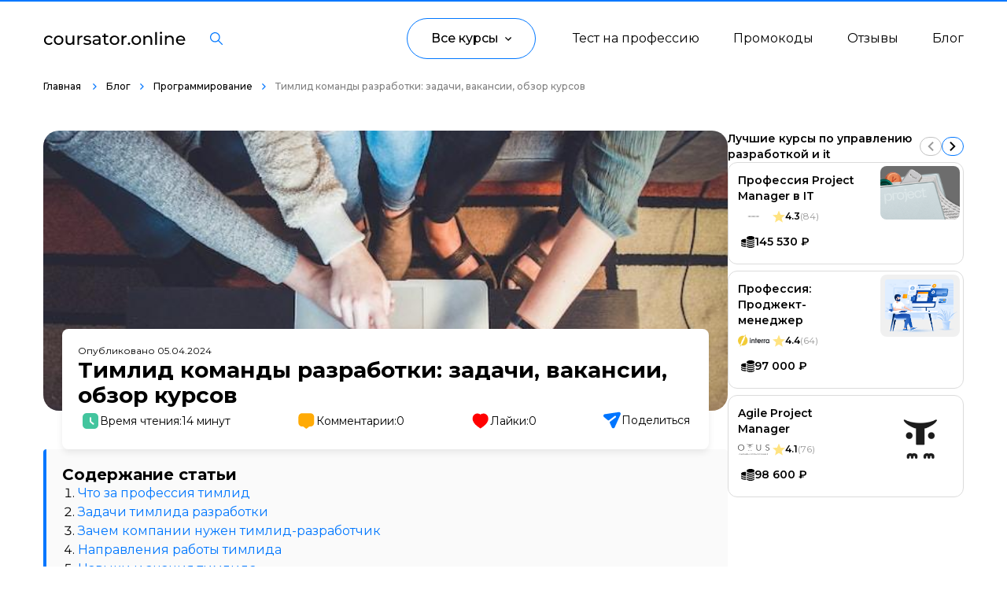

--- FILE ---
content_type: text/html; charset=UTF-8
request_url: https://coursator.online/blog/programmirovanie/timlid-komandy-razrabotki-zadachi-vakansii-obzor-kursov/
body_size: 37290
content:

<!DOCTYPE html>
<html lang="ru">
    <head>
        <meta charset="UTF-8">
        <meta name="viewport" content="width=device-width, initial-scale=1.0">

        <title> Тимлид команды разработки: задачи, вакансии, обзор курсов и зарплат </title>

                <link rel="shortcut icon" href="/coursator-32x32.jpg" type="image/svg+xml">

                                <meta name="description" content="Кто такой тимлид проектов разработки? Какие задачи выполняет? Обзор профессии, зарплат, вакансий и курсов team lead для обучения.">
<meta name="csrf-param" content="_csrf">
<meta name="csrf-token" content="wErmxhSjKIb-znx1eGeS5BPECj7aaqkP1flh6yEfMB-GLZO0UNV40pv9TEYLCcCcWPxCbKwEwFWbl1mgEUwAUg==">

<link href="https://coursator.online/blog/programmirovanie/timlid-komandy-razrabotki-zadachi-vakansii-obzor-kursov/" rel="canonical">
<link href="https://coursator.online/blog/programmirovanie/timlid-komandy-razrabotki-zadachi-vakansii-obzor-kursov/" rel="canonical">
<link href="https://fonts.googleapis.com" rel="preconnect">
<link href="https://fonts.gstatic.com" rel="preconnect" crossorigin="">
<link href="https://fonts.googleapis.com/css2?family=Montserrat:wght@400..700&amp;display=swap" rel="stylesheet">
<link href="/theme/css/style.min.css?v=1703830556" rel="stylesheet">
<link href="/theme/css/course-card.css?v=1706854040" rel="stylesheet">
<link href="/theme/css/category-filter.css?v=1706854040" rel="stylesheet">
<link href="/theme/css/featured-courses.css?v=1707114957" rel="stylesheet">
<link href="/theme/css/site.css?v=1695032322" rel="stylesheet">
<link href="/bundles/site.css?v=1724836934" rel="stylesheet">
<script src="https://js.hcaptcha.com/1/api.js?hl=ru" async></script>
<script src="/bundles/site.js?v=1712314598" defer=""></script>    </head>
    <body>
        
        
<header class="header">
    <div class="header_inner">
        <div class="container d-f ai-c jc-sb">
            <a class="header__logo d-f ai-c" href="/">
                <img class="header__logo-img" src="/theme/images/content/logo.svg" alt="" />
            </a>

            
<div class="header__search search">
    <dialog-trigger class="icon-button" data-target="search-dialog" title="Искать…">
        <svg xmlns="http://www.w3.org/2000/svg" width="16" height="16" viewBox="0 0 16 16" fill="none">
    <path fill-rule="evenodd" clip-rule="evenodd" d="M0 6.3261C0 9.81432 2.83776 12.6522 6.32581 12.6522C7.84254 12.6522 9.23631 12.1156 10.3273 11.2223L14.9194 15.8147C14.9781 15.8735 15.0478 15.9201 15.1245 15.952C15.2013 15.9838 15.2836 16.0001 15.3667 16C15.4919 16.0003 15.6144 15.9634 15.7186 15.8939C15.8228 15.8244 15.904 15.7256 15.9519 15.6099C15.9998 15.4942 16.0123 15.3668 15.9877 15.244C15.9631 15.1212 15.9026 15.0085 15.8139 14.9201L11.2217 10.3278C12.115 9.23676 12.6516 7.84292 12.6516 6.3261C12.6516 2.83789 9.81386 0 6.32581 0C2.83776 0 0 2.83789 0 6.3261ZM1.26516 6.3261C1.26516 3.53566 3.53549 1.26522 6.32581 1.26522C9.11675 1.26522 11.3865 3.53566 11.3865 6.3261C11.3865 9.11655 9.11612 11.387 6.32581 11.387C3.53549 11.387 1.26516 9.11655 1.26516 6.3261Z" fill="currentcolor" />
</svg>    </dialog-trigger>

    <search-dialog class="modal-dialog" id="search-dialog" hidden>
        <form class="modal-dialog__content search-form">
            <course-search class="combo-box _emphasis" data-reach-goal="search_header">
                <span class="combo-box__icon icon">
                    <svg width="20" height="21" fill="none" xmlns="http://www.w3.org/2000/svg">
    <path fill-rule="evenodd" clip-rule="evenodd" d="M8.665 0C3.869 0 0 3.927 0 8.747s3.869 8.746 8.665 8.746c4.796 0 8.664-3.926 8.664-8.746a8.79 8.79 0 00-2.534-6.181A8.624 8.624 0 008.666 0zM2.09 8.747c0-3.687 2.954-6.657 6.575-6.657 1.74 0 3.41.699 4.645 1.946a6.699 6.699 0 011.93 4.71c0 3.688-2.955 6.657-6.575 6.657S2.09 12.433 2.09 8.747zm15.021 6.898a1.045 1.045 0 10-1.478 1.478l2.583 2.583a1.045 1.045 0 101.478-1.478l-2.583-2.583z" fill="currentcolor"/>
</svg>                </span>
                <input class="combo-box__input" placeholder="Начните печатать…" autofocus />
                <list-box class="combo-box__menu list-box" data-empty="Ничего не найдено" hidden></list-box>
            </course-search>

            <div class="search-form__query-list">
                <button class="text-button _small">Программирование</button>
                <button class="text-button _small">Управление</button>
                <button class="text-button _small">Дизайн</button>
                <button class="text-button _small">Маркетинг</button>
                <button class="text-button _small">Аналитика</button>
                <button class="text-button _small">Контент</button>
                <button class="text-button _small">Язык</button>
                <button class="text-button _small">Детям</button>
                <button class="text-button _small">Для детей</button>
                <button class="text-button _small">Бизнес</button>
                <button class="text-button _small">Финансы</button>
            </div>

            <button class="modal-dialog__close-button icon-button" type="reset" title="Закрыть">
                <svg xmlns="http://www.w3.org/2000/svg" width="24" height="24" viewBox="0 0 24 24" fill="none">
    <path d="M18 6L6 18M6 6l12 12" stroke="currentcolor" stroke-width="2" stroke-linecap="round" stroke-linejoin="round" />
</svg>            </button>
        </form>
    </search-dialog>
    
</div>
            <nav class="header-nav d-f ai-c" data-evnt-hdr-nv="">
                
                <div class="header__links d-f">
                    
            <a class="header__links-element hvr-lnk" href="/quiz/test-na-opredelenie-napravleniya/">Тест на профессию</a>            <a class="header__links-element hvr-lnk" href="https://coursator.online/promokodi/">Промокоды</a>            <a class="header__links-element hvr-lnk" href="/school/">Отзывы</a>            <a class="header__links-element hvr-lnk" href="/blog/">Блог</a>    
                </div>

                <div class="header__button" data-evnt-hdr-btn="">
                   
    <button class="header__button-head d-f ai-c" data-evnt-hdr-btn-elmnt="">
        <span class="header__button-head-text">Все курсы</span>
        <img class="header__button-head-icon icon-size"
             src="/theme/images/icons/arrow-up-black.svg"
             alt=""
             loading="lazy" />
    </button>

    <div class="header__button-modal d-f" data-evnt-hdr-btn-mdl="">
        <div class="header__button-modal-left" data-evnt-hdr-btn-mdl-innr="">
                                                                    <button class="header__button-modal-button d-f ai-c jc-sb hvr-lnk" data-number-nav="23">
                                <span class="header__button-modal-button-text">
                                   Программирование                                </span>
                                                    <svg class="header__button-modal-button-icon" width="5" height="8" viewBox="0 0 5 8" fill="none" xmlns="http://www.w3.org/2000/svg">
                                <path d="M0 7.06L3.05333 4L0 0.94L0.94 4.76837e-07L4.94 4L0.94 8L0 7.06Z" fill="#0075FF"></path>
                            </svg>
                                            </button>
                                                                            <button class="header__button-modal-button d-f ai-c jc-sb hvr-lnk" data-number-nav="26">
                                <span class="header__button-modal-button-text">
                                   Управление                                </span>
                                                    <svg class="header__button-modal-button-icon" width="5" height="8" viewBox="0 0 5 8" fill="none" xmlns="http://www.w3.org/2000/svg">
                                <path d="M0 7.06L3.05333 4L0 0.94L0.94 4.76837e-07L4.94 4L0.94 8L0 7.06Z" fill="#0075FF"></path>
                            </svg>
                                            </button>
                                                                            <button class="header__button-modal-button d-f ai-c jc-sb hvr-lnk" data-number-nav="28">
                                <span class="header__button-modal-button-text">
                                   Дизайн                                </span>
                                                    <svg class="header__button-modal-button-icon" width="5" height="8" viewBox="0 0 5 8" fill="none" xmlns="http://www.w3.org/2000/svg">
                                <path d="M0 7.06L3.05333 4L0 0.94L0.94 4.76837e-07L4.94 4L0.94 8L0 7.06Z" fill="#0075FF"></path>
                            </svg>
                                            </button>
                                                                            <button class="header__button-modal-button d-f ai-c jc-sb hvr-lnk" data-number-nav="36">
                                <span class="header__button-modal-button-text">
                                   Маркетинг                                </span>
                                                    <svg class="header__button-modal-button-icon" width="5" height="8" viewBox="0 0 5 8" fill="none" xmlns="http://www.w3.org/2000/svg">
                                <path d="M0 7.06L3.05333 4L0 0.94L0.94 4.76837e-07L4.94 4L0.94 8L0 7.06Z" fill="#0075FF"></path>
                            </svg>
                                            </button>
                                                                            <button class="header__button-modal-button d-f ai-c jc-sb hvr-lnk" data-number-nav="37">
                                <span class="header__button-modal-button-text">
                                   Аналитика                                </span>
                                                    <svg class="header__button-modal-button-icon" width="5" height="8" viewBox="0 0 5 8" fill="none" xmlns="http://www.w3.org/2000/svg">
                                <path d="M0 7.06L3.05333 4L0 0.94L0.94 4.76837e-07L4.94 4L0.94 8L0 7.06Z" fill="#0075FF"></path>
                            </svg>
                                            </button>
                                                                            <button class="header__button-modal-button d-f ai-c jc-sb hvr-lnk" data-number-nav="38">
                                <span class="header__button-modal-button-text">
                                   Создание контента                                </span>
                                                    <svg class="header__button-modal-button-icon" width="5" height="8" viewBox="0 0 5 8" fill="none" xmlns="http://www.w3.org/2000/svg">
                                <path d="M0 7.06L3.05333 4L0 0.94L0.94 4.76837e-07L4.94 4L0.94 8L0 7.06Z" fill="#0075FF"></path>
                            </svg>
                                            </button>
                                                                            <button class="header__button-modal-button d-f ai-c jc-sb hvr-lnk" data-number-nav="354">
                                <span class="header__button-modal-button-text">
                                   Иностранные языки                                </span>
                                                    <svg class="header__button-modal-button-icon" width="5" height="8" viewBox="0 0 5 8" fill="none" xmlns="http://www.w3.org/2000/svg">
                                <path d="M0 7.06L3.05333 4L0 0.94L0.94 4.76837e-07L4.94 4L0.94 8L0 7.06Z" fill="#0075FF"></path>
                            </svg>
                                            </button>
                                                                            <button class="header__button-modal-button d-f ai-c jc-sb hvr-lnk" data-number-nav="370">
                                <span class="header__button-modal-button-text">
                                   Детям                                </span>
                                                    <svg class="header__button-modal-button-icon" width="5" height="8" viewBox="0 0 5 8" fill="none" xmlns="http://www.w3.org/2000/svg">
                                <path d="M0 7.06L3.05333 4L0 0.94L0.94 4.76837e-07L4.94 4L0.94 8L0 7.06Z" fill="#0075FF"></path>
                            </svg>
                                            </button>
                                                                            <button class="header__button-modal-button d-f ai-c jc-sb hvr-lnk" data-number-nav="416">
                                <span class="header__button-modal-button-text">
                                   Образ жизни                                </span>
                                                    <svg class="header__button-modal-button-icon" width="5" height="8" viewBox="0 0 5 8" fill="none" xmlns="http://www.w3.org/2000/svg">
                                <path d="M0 7.06L3.05333 4L0 0.94L0.94 4.76837e-07L4.94 4L0.94 8L0 7.06Z" fill="#0075FF"></path>
                            </svg>
                                            </button>
                                                                            <button class="header__button-modal-button d-f ai-c jc-sb hvr-lnk" data-number-nav="419">
                                <span class="header__button-modal-button-text">
                                   Бизнес и финансы                                </span>
                                                    <svg class="header__button-modal-button-icon" width="5" height="8" viewBox="0 0 5 8" fill="none" xmlns="http://www.w3.org/2000/svg">
                                <path d="M0 7.06L3.05333 4L0 0.94L0.94 4.76837e-07L4.94 4L0.94 8L0 7.06Z" fill="#0075FF"></path>
                            </svg>
                                            </button>
                                                                            <button class="header__button-modal-button d-f ai-c jc-sb hvr-lnk" data-number-nav="913">
                                <span class="header__button-modal-button-text">
                                   Спорт                                </span>
                                                    <svg class="header__button-modal-button-icon" width="5" height="8" viewBox="0 0 5 8" fill="none" xmlns="http://www.w3.org/2000/svg">
                                <path d="M0 7.06L3.05333 4L0 0.94L0.94 4.76837e-07L4.94 4L0.94 8L0 7.06Z" fill="#0075FF"></path>
                            </svg>
                                            </button>
                                                                            <button class="header__button-modal-button d-f ai-c jc-sb hvr-lnk" data-number-nav="924">
                                <span class="header__button-modal-button-text">
                                   Саморазвитие                                </span>
                                                    <svg class="header__button-modal-button-icon" width="5" height="8" viewBox="0 0 5 8" fill="none" xmlns="http://www.w3.org/2000/svg">
                                <path d="M0 7.06L3.05333 4L0 0.94L0.94 4.76837e-07L4.94 4L0.94 8L0 7.06Z" fill="#0075FF"></path>
                            </svg>
                                            </button>
                                                                            <button class="header__button-modal-button d-f ai-c jc-sb hvr-lnk" data-number-nav="1083">
                                <span class="header__button-modal-button-text">
                                   Другое                                </span>
                                                    <svg class="header__button-modal-button-icon" width="5" height="8" viewBox="0 0 5 8" fill="none" xmlns="http://www.w3.org/2000/svg">
                                <path d="M0 7.06L3.05333 4L0 0.94L0.94 4.76837e-07L4.94 4L0.94 8L0 7.06Z" fill="#0075FF"></path>
                            </svg>
                                            </button>
                                                                            <button class="header__button-modal-button d-f ai-c jc-sb hvr-lnk" data-number-nav="1212">
                                <span class="header__button-modal-button-text">
                                   Рукоделие                                </span>
                                                    <svg class="header__button-modal-button-icon" width="5" height="8" viewBox="0 0 5 8" fill="none" xmlns="http://www.w3.org/2000/svg">
                                <path d="M0 7.06L3.05333 4L0 0.94L0.94 4.76837e-07L4.94 4L0.94 8L0 7.06Z" fill="#0075FF"></path>
                            </svg>
                                            </button>
                                                                                            </div>
                                            
                                    <div class="header__button-modal-right" data-number-modal="23">
                    <button class="header__button-modal-right-back d-f ai-c" data-evnt-hdr-btn-bck="data-evnt-hdr-btn-bck">
                        <img class="header__button-modal-right-back-icon icon-size"
                             src="/theme/images/icons/arrow-left-blue.svg"
                             alt=""
                             loading="lazy" />
                        <span class="header__button-modal-right-back-text">Назад</span>
                    </button>
                        <div class="header__button-modal-right-inner">
                                                    <a class="header__button-modal-link hvr-lnk" href="/courses-category/programmirovanie/">Все курсы</a>                                                                        <a class="header__button-modal-link hvr-lnk" href="/courses-category/web-razrabotka/">Web-разработка</a>                                                                                                <a class="header__button-modal-link hvr-lnk" href="/courses-category/python-razrabotka/">Python-разработка</a>                                                                                                <a class="header__button-modal-link hvr-lnk" href="/courses-category/mobilnaya-razrabotka/">Мобильная разработка</a>                                                                                                <a class="header__button-modal-link hvr-lnk" href="/courses-category/javascript-razrabotka/">JavaScript-разработка</a>                                                                                                <a class="header__button-modal-link hvr-lnk" href="/courses-category/frontend-razrabotka/">Frontend-разработка</a>                                                                                                <a class="header__button-modal-link hvr-lnk" href="/courses-category/razrabotka-igr/">Разработка игр</a>                                                                                                <a class="header__button-modal-link hvr-lnk" href="/courses-category/sistemnoe-administrirovanie/">Системное администрирование</a>                                                                                                <a class="header__button-modal-link hvr-lnk" href="/courses-category/java-razrabotka/">Java-разработка</a>                                                                                                <a class="header__button-modal-link hvr-lnk" href="/courses-category/android-razrabotka/">Android-разработка</a>                                                                                                <a class="header__button-modal-link hvr-lnk" href="/courses-category/php-razrabotka/">PHP-разработка</a>                                                                                                <a class="header__button-modal-link hvr-lnk" href="/courses-category/verstka-na-html-css/">Верстка на HTML/CSS</a>                                                                                                <a class="header__button-modal-link hvr-lnk" href="/courses-category/devops/">DevOps</a>                                                                                                <a class="header__button-modal-link hvr-lnk" href="/courses-category/qa-testirovanie/">QA-тестирование</a>                                                                                                <a class="header__button-modal-link hvr-lnk" href="/courses-category/ios-razrabotka/">IOS-разработка</a>                                                                                                <a class="header__button-modal-link hvr-lnk" href="/courses-category/razrabotka-igr-na-unity/">Разработка игр на Unity</a>                                                                                                <a class="header__button-modal-link hvr-lnk" href="/courses-category/razrabotka-na-c/">Разработка на C#</a>                                                                                                <a class="header__button-modal-link hvr-lnk" href="/courses-category/informazionnaya-bezopasnost/">Информационная безопасность</a>                                                                                                <a class="header__button-modal-link hvr-lnk" href="/courses-category/razrabotka-na-c-plus-plus/">Разработка на C++</a>                                                                                                <a class="header__button-modal-link hvr-lnk" href="/courses-category/razrabotka-na-kotlin/">Разработка на Kotlin</a>                                                                                                <a class="header__button-modal-link hvr-lnk" href="/courses-category/razrabotka-igr-na-unreal-engine/">Разработка игр на Unreal Engine</a>                                                                                                <a class="header__button-modal-link hvr-lnk" href="/courses-category/razrabotka-na-swift/">Разработка на Swift</a>                                                                                                <a class="header__button-modal-link hvr-lnk" href="/courses-category/framework-laravel/">Фреймворк Laravel</a>                                                                                                <a class="header__button-modal-link hvr-lnk" href="/courses-category/golang-razrabotka/">Golang-разработка</a>                                                                                                <a class="header__button-modal-link hvr-lnk" href="/courses-category/vr-ar-razrabotka/">VR/AR разработка</a>                                                                                                <a class="header__button-modal-link hvr-lnk" href="/courses-category/1s-razrabotka/">1C-разработка</a>                                                                                                <a class="header__button-modal-link hvr-lnk" href="/courses-category/frejmvork-reactjs/">Фреймворк React.JS</a>                                                                                                <a class="header__button-modal-link hvr-lnk" href="/courses-category/frejmvork-spring/">Фреймворк Spring</a>                                                                                                <a class="header__button-modal-link hvr-lnk" href="/courses-category/frejmvork-django/">Фреймворк Django</a>                                                                                                <a class="header__button-modal-link hvr-lnk" href="/courses-category/frejmvork-node-js/">Фреймворк Node.JS</a>                                                                                                <a class="header__button-modal-link hvr-lnk" href="/courses-category/rabota-s-git/">Работа с GIT</a>                                                                                                <a class="header__button-modal-link hvr-lnk" href="/courses-category/frejmvork-flutter/">Фреймворк Flutter</a>                                                                                                <a class="header__button-modal-link hvr-lnk" href="/courses-category/algoritmy-i-struktury-dannyh/">Алгоритмы и структуры данных</a>                                                                                                <a class="header__button-modal-link hvr-lnk" href="/courses-category/oop/">ООП</a>                                                                                                <a class="header__button-modal-link hvr-lnk" href="/courses-category/programmirovanie-s-nulya/">Программирование с нуля</a>                                                                                                <a class="header__button-modal-link hvr-lnk" href="/courses-category/programmirovanie-s-trudoustrojstvom/">Программирование с трудоустройством</a>                                                                                                <a class="header__button-modal-link hvr-lnk" href="/courses-category/docker/">Docker</a>                                                                                                <a class="header__button-modal-link hvr-lnk" href="/courses-category/rabota-s-ansible/">Работа с Ansible</a>                                                                                                <a class="header__button-modal-link hvr-lnk" href="/courses-category/kubernetes/">Kubernetes</a>                                                                                                <a class="header__button-modal-link hvr-lnk" href="/courses-category/backend-razrabotka/">Backend-разработка</a>                                                                                                <a class="header__button-modal-link hvr-lnk" href="/courses-category/no-code-razrabotka/">No-code разработка</a>                                                                                                <a class="header__button-modal-link hvr-lnk" href="/courses-category/web-razrabotka-na-tilde/">Создание сайтов на тильде</a>                                                                                                <a class="header__button-modal-link hvr-lnk" href="/courses-category/symfony/">Symfony</a>                                                                                                <a class="header__button-modal-link hvr-lnk" href="/courses-category/robototehnika/">Робототехника и мехатроника</a>                                                                                                <a class="header__button-modal-link hvr-lnk" href="/courses-category/ruchnoe-testirovanie/">Ручное тестирование</a>                                                                                                <a class="header__button-modal-link hvr-lnk" href="/courses-category/scala/">Scala</a>                                                                                                <a class="header__button-modal-link hvr-lnk" href="/courses-category/sql/">SQL</a>                                                                                                <a class="header__button-modal-link hvr-lnk" href="/courses-category/yazyki/">Языки программирования</a>                                                                                                <a class="header__button-modal-link hvr-lnk" href="/courses-category/testirovschik-igr/">Тестировщик игр</a>                                                                                                <a class="header__button-modal-link hvr-lnk" href="/courses-category/typescript/">TypeScript</a>                                                                                                <a class="header__button-modal-link hvr-lnk" href="/courses-category/postgresql/">PostgreSQL</a>                                                                                                <a class="header__button-modal-link hvr-lnk" href="/courses-category/vba/">VBA Excel</a>                                                                                                <a class="header__button-modal-link hvr-lnk" href="/courses-category/prikladnye-programmy/">Работа с офисными программами</a>                                                                                                <a class="header__button-modal-link hvr-lnk" href="/courses-category/junit/">JUnit</a>                                                                                                <a class="header__button-modal-link hvr-lnk" href="/courses-category/programmirovaniya-dronov/">Программирование дронов</a>                                                                                                <a class="header__button-modal-link hvr-lnk" href="/courses-category/it/">IT-специалист</a>                                                                                                                                            <a class="header__button-modal-link hvr-lnk" href="/courses-category/mysql/">MySQL</a>                                                                                                <a class="header__button-modal-link hvr-lnk" href="/courses-category/inzhener-avtomatizacii/">Инженер по автоматизации</a>                                                                                                <a class="header__button-modal-link hvr-lnk" href="/courses-category/blokchejn-razrabotka/">Блокчейн разработка</a>                                                                                                <a class="header__button-modal-link hvr-lnk" href="/courses-category/bazy-dannyh/">Базы данных</a>                                                                                                <a class="header__button-modal-link hvr-lnk" href="/courses-category/asp-net/">ASP.NET Core</a>                                                                                                <a class="header__button-modal-link hvr-lnk" href="/courses-category/angular/">Angular</a>                                                                                                <a class="header__button-modal-link hvr-lnk" href="/courses-category/bitriks/">Битрикс</a>                                                                                                <a class="header__button-modal-link hvr-lnk" href="/courses-category/wordpress/">Wordpress</a>                                                                                                <a class="header__button-modal-link hvr-lnk" href="/courses-category/terraform/">Terraform</a>                                                                                                <a class="header__button-modal-link hvr-lnk" href="/courses-category/ruby/">Ruby</a>                                                                                                <a class="header__button-modal-link hvr-lnk" href="/courses-category/vue-js/">Vue JS</a>                                                                                                <a class="header__button-modal-link hvr-lnk" href="/courses-category/fullstack-razrabotka/">Fullstack-разработка</a>                                                                                                <a class="header__button-modal-link hvr-lnk" href="/courses-category/ci-cd/">CI CD</a>                                                                </div>
                    </div>
                                                            
                                    <div class="header__button-modal-right" data-number-modal="26">
                    <button class="header__button-modal-right-back d-f ai-c" data-evnt-hdr-btn-bck="data-evnt-hdr-btn-bck">
                        <img class="header__button-modal-right-back-icon icon-size"
                             src="/theme/images/icons/arrow-left-blue.svg"
                             alt=""
                             loading="lazy" />
                        <span class="header__button-modal-right-back-text">Назад</span>
                    </button>
                        <div class="header__button-modal-right-inner">
                                                    <a class="header__button-modal-link hvr-lnk" href="/courses-category/upravlenie/">Все курсы</a>                                                                        <a class="header__button-modal-link hvr-lnk" href="/courses-category/product-menedzhment/">Product-менеджмент</a>                                                                                                <a class="header__button-modal-link hvr-lnk" href="/courses-category/project-menedzhment/">Project-менеджмент</a>                                                                                                <a class="header__button-modal-link hvr-lnk" href="/courses-category/upravlenie-razrabotkoy-i-it/">Управление разработкой и IT</a>                                                                                                <a class="header__button-modal-link hvr-lnk" href="/courses-category/finansy-dlya-rukovoditelej/">Финансы для руководителей</a>                                                                                                <a class="header__button-modal-link hvr-lnk" href="/courses-category/rukovodstvo-marketingom/">Руководство маркетингом</a>                                                                                                <a class="header__button-modal-link hvr-lnk" href="/courses-category/zapusk-startapov/">Запуск стартапов</a>                                                                                                <a class="header__button-modal-link hvr-lnk" href="/courses-category/upravlenie-prodazhami/">Управление продажами</a>                                                                                                <a class="header__button-modal-link hvr-lnk" href="/courses-category/juridicheskie-aspekty-biznesa/">Юридические аспекты бизнеса</a>                                                                                                <a class="header__button-modal-link hvr-lnk" href="/courses-category/upravlenie-obrazovatelnymi-proektami/">Управление образовательными проектами</a>                                                                                                <a class="header__button-modal-link hvr-lnk" href="/courses-category/upravlenie-v-dizajne/">Управление в дизайне</a>                                                                                                <a class="header__button-modal-link hvr-lnk" href="/courses-category/it-rekrutment/">IT-рекрутмент</a>                                                                                                <a class="header__button-modal-link hvr-lnk" href="/courses-category/menedzhment-v-industrii-krasoty/">Менеджмент в индустрии красоты</a>                                                                                                <a class="header__button-modal-link hvr-lnk" href="/courses-category/upravlenie-v-smm/">Управление в SMM</a>                                                                                                <a class="header__button-modal-link hvr-lnk" href="/courses-category/brend-menedzhment/">Бренд-менеджмент</a>                                                                                                <a class="header__button-modal-link hvr-lnk" href="/courses-category/event-menedzhment/">Event-менеджмент</a>                                                                                                <a class="header__button-modal-link hvr-lnk" href="/courses-category/tajm-menedzhment/">Тайм-менеджмент</a>                                                                                                <a class="header__button-modal-link hvr-lnk" href="/courses-category/prodjusirovanie/">Продюсирование</a>                                                                                                <a class="header__button-modal-link hvr-lnk" href="/courses-category/dokumentooborot/">Документооборот</a>                                                                                                <a class="header__button-modal-link hvr-lnk" href="/courses-category/logistika/">Логистика</a>                                                                                                <a class="header__button-modal-link hvr-lnk" href="/courses-category/povyshenie-kvalifikacii-upravleniya/">Повышение квалификации управления</a>                                                                                                <a class="header__button-modal-link hvr-lnk" href="/courses-category/upravlenie-predpriyatiem/">Управление предприятием</a>                                                                                                <a class="header__button-modal-link hvr-lnk" href="/courses-category/upravlenie-riskami/">Управление рисками</a>                                                                                                <a class="header__button-modal-link hvr-lnk" href="/courses-category/upravlenie-komandami/">Управление командами</a>                                                                                                <a class="header__button-modal-link hvr-lnk" href="/courses-category/onlajn-prepodavatel/">Онлайн-преподаватель</a>                                                                                                <a class="header__button-modal-link hvr-lnk" href="/courses-category/pomoschnik-rukovoditelya/">Помощник руководителя</a>                                                                                                <a class="header__button-modal-link hvr-lnk" href="/courses-category/mini-mba/">Мини-MBA</a>                                                                                                <a class="header__button-modal-link hvr-lnk" href="/courses-category/muzykalnyj-menedzhment/">Музыкальный менеджмент</a>                                                                                                <a class="header__button-modal-link hvr-lnk" href="/courses-category/obuchenie-personala/">Обучение персонала</a>                                                                                                <a class="header__button-modal-link hvr-lnk" href="/courses-category/operatsionnyj-menedzhment/">Операционный менеджмент</a>                                                                                                <a class="header__button-modal-link hvr-lnk" href="/courses-category/sportivnyj-menedzhment/">Спортивный менеджмент</a>                                                                                                <a class="header__button-modal-link hvr-lnk" href="/courses-category/rabota-s-klientami/">Работа с клиентами</a>                                                                                                <a class="header__button-modal-link hvr-lnk" href="/courses-category/restorannyj-biznes/">Ресторанный бизнес</a>                                                                                                <a class="header__button-modal-link hvr-lnk" href="/courses-category/tovaroved/">Товаровед</a>                                                                                                <a class="header__button-modal-link hvr-lnk" href="/courses-category/menedzher-po-turizmu/">Менеджер по туризму</a>                                                                                                <a class="header__button-modal-link hvr-lnk" href="/courses-category/tsifrovaya-transformatsiya/">Цифровая трансформация</a>                                                                                                <a class="header__button-modal-link hvr-lnk" href="/courses-category/unit-ekonomika/">Юнит-экономика</a>                                                                                                <a class="header__button-modal-link hvr-lnk" href="/courses-category/menedzhment-v-obrazovanii/">Менеджмент в образовании</a>                                                                                                <a class="header__button-modal-link hvr-lnk" href="/courses-category/antikrizisnoe-upravlenie/">Антикризисное управление</a>                                                                                                <a class="header__button-modal-link hvr-lnk" href="/courses-category/menedzher-marketplejsov/">Менеджер маркетплейсов</a>                                                                                                <a class="header__button-modal-link hvr-lnk" href="/courses-category/klientskij-servis/">Клиентский сервис</a>                                                                                                <a class="header__button-modal-link hvr-lnk" href="/courses-category/kanban/"> Kanban</a>                                                                                                <a class="header__button-modal-link hvr-lnk" href="/courses-category/kadrovoe-deloproizvodstvo/">Кадровое делопроизводство</a>                                                                                                <a class="header__button-modal-link hvr-lnk" href="/courses-category/goszakupki-i-tendery/">Госзакупки и тендеры</a>                                                                                                <a class="header__button-modal-link hvr-lnk" href="/courses-category/gejmifikatsiya/">Геймификация</a>                                                                                                <a class="header__button-modal-link hvr-lnk" href="/courses-category/gostinichnyj-biznes/">Гостиничный бизнес</a>                                                                                                <a class="header__button-modal-link hvr-lnk" href="/courses-category/finansovyj-direktor/">Финансовый директор</a>                                                                                                <a class="header__button-modal-link hvr-lnk" href="/courses-category/direktor-po-personalu/">Директор по персоналу</a>                                                                                                <a class="header__button-modal-link hvr-lnk" href="/courses-category/bim-menedzher/">BIM-менеджмент</a>                                                                                                <a class="header__button-modal-link hvr-lnk" href="/courses-category/b2b-prodazhi/">B2B-продажи</a>                                                                                                <a class="header__button-modal-link hvr-lnk" href="/courses-category/upravlenie-po-agile-i-scrum/">Управление по Agile и Scrum</a>                                                                                                <a class="header__button-modal-link hvr-lnk" href="/courses-category/administrator-salona-krasoty/">Администратор салона красоты</a>                                                                                                <a class="header__button-modal-link hvr-lnk" href="/courses-category/upravlenie-kachestvom/">Управление качеством</a>                                                                </div>
                    </div>
                                                            
                                    <div class="header__button-modal-right" data-number-modal="28">
                    <button class="header__button-modal-right-back d-f ai-c" data-evnt-hdr-btn-bck="data-evnt-hdr-btn-bck">
                        <img class="header__button-modal-right-back-icon icon-size"
                             src="/theme/images/icons/arrow-left-blue.svg"
                             alt=""
                             loading="lazy" />
                        <span class="header__button-modal-right-back-text">Назад</span>
                    </button>
                        <div class="header__button-modal-right-inner">
                                                    <a class="header__button-modal-link hvr-lnk" href="/courses-category/dizain/">Все курсы</a>                                                                        <a class="header__button-modal-link hvr-lnk" href="/courses-category/otrisovka-illjustracij/">Отрисовка иллюстраций</a>                                                                                                <a class="header__button-modal-link hvr-lnk" href="/courses-category/motion-dizajn/">Motion-дизайн</a>                                                                                                <a class="header__button-modal-link hvr-lnk" href="/courses-category/web-dizajn/">Web-дизайн</a>                                                                                                <a class="header__button-modal-link hvr-lnk" href="/courses-category/graficheskij-dizajn/">Графический дизайн</a>                                                                                                <a class="header__button-modal-link hvr-lnk" href="/courses-category/ux-ui-dizajn/">UX/UI дизайн</a>                                                                                                <a class="header__button-modal-link hvr-lnk" href="/courses-category/3d-modelirovanie/">3D-моделирование</a>                                                                                                <a class="header__button-modal-link hvr-lnk" href="/courses-category/dizajn-intererov/">Дизайн интерьеров</a>                                                                                                <a class="header__button-modal-link hvr-lnk" href="/courses-category/gejmdizajn/">Геймдизайн</a>                                                                                                <a class="header__button-modal-link hvr-lnk" href="/courses-category/adobe-photoshop/">Adobe Photoshop</a>                                                                                                <a class="header__button-modal-link hvr-lnk" href="/courses-category/3d-max/">3D MAX</a>                                                                                                <a class="header__button-modal-link hvr-lnk" href="/courses-category/dizajn-mobilnyh-prilozhenij/">Дизайн мобильных приложений</a>                                                                                                <a class="header__button-modal-link hvr-lnk" href="/courses-category/landshaftnyj-dizajn/">Ландшафтный дизайн</a>                                                                                                <a class="header__button-modal-link hvr-lnk" href="/courses-category/sketching/">Скетчинг</a>                                                                                                <a class="header__button-modal-link hvr-lnk" href="/courses-category/figma/">Figma</a>                                                                                                <a class="header__button-modal-link hvr-lnk" href="/courses-category/adobe-illustrator/">Adobe Illustrator</a>                                                                                                <a class="header__button-modal-link hvr-lnk" href="/courses-category/sozdanie-lendingov/">Создание лендингов</a>                                                                                                <a class="header__button-modal-link hvr-lnk" href="/courses-category/autocad/">AutoCAD</a>                                                                                                <a class="header__button-modal-link hvr-lnk" href="/courses-category/tipografika/">Типографика</a>                                                                                                <a class="header__button-modal-link hvr-lnk" href="/courses-category/archicad/">ArchiCAD</a>                                                                                                <a class="header__button-modal-link hvr-lnk" href="/courses-category/houdini/">Houdini</a>                                                                                                <a class="header__button-modal-link hvr-lnk" href="/courses-category/izobrazitelnoe-iskusstvo/">Изобразительное искусство</a>                                                                                                <a class="header__button-modal-link hvr-lnk" href="/courses-category/kompoziciya/">Композиция</a>                                                                                                <a class="header__button-modal-link hvr-lnk" href="/courses-category/dizajn-dlya-nachinajushhih/">Дизайн для начинающих</a>                                                                                                <a class="header__button-modal-link hvr-lnk" href="/courses-category/dizajn-odezhdy/">Дизайн одежды</a>                                                                                                <a class="header__button-modal-link hvr-lnk" href="/courses-category/dizajn-sredy/">Дизайн среды</a>                                                                                                <a class="header__button-modal-link hvr-lnk" href="/courses-category/vfx/">VFX</a>                                                                                                <a class="header__button-modal-link hvr-lnk" href="/courses-category/vektornaya-grafika/">Векторная графика</a>                                                                                                <a class="header__button-modal-link hvr-lnk" href="/courses-category/substaince-painter/">Substance Painter</a>                                                                                                <a class="header__button-modal-link hvr-lnk" href="/courses-category/risovanie-na-graficheskom-planshete/">Рисование на графическом планшете</a>                                                                                                <a class="header__button-modal-link hvr-lnk" href="/courses-category/revit/">Revit</a>                                                                                                <a class="header__button-modal-link hvr-lnk" href="/courses-category/promyshlennyj-dizajn/">Промышленный дизайн</a>                                                                                                <a class="header__button-modal-link hvr-lnk" href="/courses-category/produktovyj-dizajn/">Продуктовый дизайн</a>                                                                                                <a class="header__button-modal-link hvr-lnk" href="/courses-category/procreate/">Procreate</a>                                                                                                <a class="header__button-modal-link hvr-lnk" href="/courses-category/narrativnyy-dizayn/">Нарративный дизайн</a>                                                                                                <a class="header__button-modal-link hvr-lnk" href="/courses-category/instrumenty/">Инструменты для дизайна</a>                                                                                                <a class="header__button-modal-link hvr-lnk" href="/courses-category/infografika/">Инфографика</a>                                                                                                <a class="header__button-modal-link hvr-lnk" href="/courses-category/dialux/">DIALux</a>                                                                                                <a class="header__button-modal-link hvr-lnk" href="/courses-category/coreldraw/">CorelDraw</a>                                                                                                <a class="header__button-modal-link hvr-lnk" href="/courses-category/chercheniye/">Черчение</a>                                                                                                <a class="header__button-modal-link hvr-lnk" href="/courses-category/cg-risovaniye/">CG-рисование</a>                                                                                                <a class="header__button-modal-link hvr-lnk" href="/courses-category/adobe-animate/">Adobe Animate</a>                                                                                                <a class="header__button-modal-link hvr-lnk" href="/courses-category/adobe-indesign/">Adobe InDesign</a>                                                                                                <a class="header__button-modal-link hvr-lnk" href="/courses-category/3d-vizualizatsiya/">3D-визуализация</a>                                                                                                <a class="header__button-modal-link hvr-lnk" href="/courses-category/3d-dzheneralist/">3D-дженералист</a>                                                                                                <a class="header__button-modal-link hvr-lnk" href="/courses-category/zbrush/">Zbrush</a>                                                                </div>
                    </div>
                                                            
                                    <div class="header__button-modal-right" data-number-modal="36">
                    <button class="header__button-modal-right-back d-f ai-c" data-evnt-hdr-btn-bck="data-evnt-hdr-btn-bck">
                        <img class="header__button-modal-right-back-icon icon-size"
                             src="/theme/images/icons/arrow-left-blue.svg"
                             alt=""
                             loading="lazy" />
                        <span class="header__button-modal-right-back-text">Назад</span>
                    </button>
                        <div class="header__button-modal-right-inner">
                                                    <a class="header__button-modal-link hvr-lnk" href="/courses-category/marketing/">Все курсы</a>                                                                        <a class="header__button-modal-link hvr-lnk" href="/courses-category/smm-prodvizhenie/">SMM-продвижение</a>                                                                                                <a class="header__button-modal-link hvr-lnk" href="/courses-category/internet-marketing/">Интернет-маркетинг</a>                                                                                                <a class="header__button-modal-link hvr-lnk" href="/courses-category/targetirovannaya-reklama/">Таргетированная реклама</a>                                                                                                <a class="header__button-modal-link hvr-lnk" href="/courses-category/seo-prodvizhenie/">SEO-продвижение</a>                                                                                                <a class="header__button-modal-link hvr-lnk" href="/courses-category/prodvizhenie-v-instagram/">Продвижение в Instagram</a>                                                                                                <a class="header__button-modal-link hvr-lnk" href="/courses-category/kontekstnaya-reklama/">Контекстная реклама</a>                                                                                                <a class="header__button-modal-link hvr-lnk" href="/courses-category/pr-menedzhment/">PR-менеджмент</a>                                                                                                <a class="header__button-modal-link hvr-lnk" href="/courses-category/prodvizhenie-video/">Продвижение видео</a>                                                                                                <a class="header__button-modal-link hvr-lnk" href="/courses-category/serm-i-reputaciya/">SERM и репутация</a>                                                                                                <a class="header__button-modal-link hvr-lnk" href="/courses-category/crm-i-email-marketing/">CRM и email-маркетинг</a>                                                                                                <a class="header__button-modal-link hvr-lnk" href="/courses-category/messendzher-marketing-i-chat-boty/">Мессенджер-маркетинг и чат-боты</a>                                                                                                <a class="header__button-modal-link hvr-lnk" href="/courses-category/reklama-u-blogerov/">Реклама у блогеров</a>                                                                                                <a class="header__button-modal-link hvr-lnk" href="/courses-category/marketing-mobilnyh-prilozhenij/">Маркетинг мобильных приложений</a>                                                                                                <a class="header__button-modal-link hvr-lnk" href="/courses-category/google-ads/">Google Ads</a>                                                                                                <a class="header__button-modal-link hvr-lnk" href="/courses-category/yandeks-direkt/">Яндекс.Директ</a>                                                                                                <a class="header__button-modal-link hvr-lnk" href="/courses-category/prodvizhenie-v-tiktok/">Продвижение в TikTok</a>                                                                                                <a class="header__button-modal-link hvr-lnk" href="/courses-category/razvitie-kreativnogo-myshleniya/">Развитие креативного мышления</a>                                                                                                <a class="header__button-modal-link hvr-lnk" href="/courses-category/marketing-s-sertifikatom/">Маркетинг с сертификатом</a>                                                                                                <a class="header__button-modal-link hvr-lnk" href="/courses-category/povyshenie-kvalifikacii-marketing/">Повышение квалификации маркетинг</a>                                                                                                <a class="header__button-modal-link hvr-lnk" href="/courses-category/prodvizhenie-vkontakte/">Продвижение Вконтакте</a>                                                                                                <a class="header__button-modal-link hvr-lnk" href="/courses-category/b2b-marketing/">B2B-маркетинг</a>                                                                                                <a class="header__button-modal-link hvr-lnk" href="/courses-category/komyuniti-menedzhment/">Комьюнити-менеджмент</a>                                                                                                <a class="header__button-modal-link hvr-lnk" href="/courses-category/kontent-menedzhment/">Контент-менеджер</a>                                                                                                <a class="header__button-modal-link hvr-lnk" href="/courses-category/prodvizhenie-na-marketplejsah/">Продвижение на маркетплейсах</a>                                                                                                <a class="header__button-modal-link hvr-lnk" href="/courses-category/sozdanie-chat-botov/">Создание чат-ботов</a>                                                                                                <a class="header__button-modal-link hvr-lnk" href="/courses-category/sozdanie-internet-magazina/">Создание и продвижение интернет-магазина</a>                                                                                                <a class="header__button-modal-link hvr-lnk" href="/courses-category/targeting/">Таргетолог</a>                                                                                                <a class="header__button-modal-link hvr-lnk" href="/courses-category/telegram-marketing/">Телеграм маркетинг</a>                                                                                                <a class="header__button-modal-link hvr-lnk" href="/courses-category/trafik-menedzher/">Трафик-менеджер</a>                                                                                                <a class="header__button-modal-link hvr-lnk" href="/courses-category/youtube/">Продвижение на YouTube</a>                                                                </div>
                    </div>
                                                            
                                    <div class="header__button-modal-right" data-number-modal="37">
                    <button class="header__button-modal-right-back d-f ai-c" data-evnt-hdr-btn-bck="data-evnt-hdr-btn-bck">
                        <img class="header__button-modal-right-back-icon icon-size"
                             src="/theme/images/icons/arrow-left-blue.svg"
                             alt=""
                             loading="lazy" />
                        <span class="header__button-modal-right-back-text">Назад</span>
                    </button>
                        <div class="header__button-modal-right-inner">
                                                    <a class="header__button-modal-link hvr-lnk" href="/courses-category/analitika/">Все курсы</a>                                                                        <a class="header__button-modal-link hvr-lnk" href="/courses-category/finansovaya-analitika/">Финансовая аналитика</a>                                                                                                <a class="header__button-modal-link hvr-lnk" href="/courses-category/rabota-s-excel-i-google-tablicami/">Работа с Excel и Google-таблицами</a>                                                                                                <a class="header__button-modal-link hvr-lnk" href="/courses-category/analitika-dlya-rukovoditelej/">Аналитика для руководителей</a>                                                                                                <a class="header__button-modal-link hvr-lnk" href="/courses-category/rabota-s-prezentaciyami/">Работа с презентациями</a>                                                                                                <a class="header__button-modal-link hvr-lnk" href="/courses-category/marketingovaya-analitika/">Маркетинговая аналитика</a>                                                                                                <a class="header__button-modal-link hvr-lnk" href="/courses-category/web-analitika/">Web-аналитика</a>                                                                                                <a class="header__button-modal-link hvr-lnk" href="/courses-category/big-data/">Big Data</a>                                                                                                <a class="header__button-modal-link hvr-lnk" href="/courses-category/data-science/">Data Science</a>                                                                                                <a class="header__button-modal-link hvr-lnk" href="/courses-category/biznes-analitika/">Бизнес-аналитика</a>                                                                                                <a class="header__button-modal-link hvr-lnk" href="/courses-category/produktovaya-analitika/">Продуктовая аналитика</a>                                                                                                <a class="header__button-modal-link hvr-lnk" href="/courses-category/sistemnaya-analitika/">Системная аналитика</a>                                                                                                <a class="header__button-modal-link hvr-lnk" href="/courses-category/mashinnoe-obuchenie/">Машинное обучение</a>                                                                                                <a class="header__button-modal-link hvr-lnk" href="/courses-category/analitika-na-power-bi/">Аналитика на Power BI</a>                                                                                                <a class="header__button-modal-link hvr-lnk" href="/courses-category/analitika-na-python/">Аналитика на Python</a>                                                                                                <a class="header__button-modal-link hvr-lnk" href="/courses-category/sql-dlya-analiza-dannyh/">SQL для анализа данных</a>                                                                                                <a class="header__button-modal-link hvr-lnk" href="/courses-category/nejronnye-seti/">Нейронные сети</a>                                                                                                <a class="header__button-modal-link hvr-lnk" href="/courses-category/analitika-na-tableau/">Аналитика на Tableau</a>                                                                                                <a class="header__button-modal-link hvr-lnk" href="/courses-category/matematika-dlya-data-science/">Математика для Data Science</a>                                                                                                <a class="header__button-modal-link hvr-lnk" href="/courses-category/data-engineering/">Data Engineering</a>                                                                                                <a class="header__button-modal-link hvr-lnk" href="/courses-category/deep-learning/">Deep Learning</a>                                                                                                <a class="header__button-modal-link hvr-lnk" href="/courses-category/analitika-na-r/">Аналитика на R</a>                                                                                                <a class="header__button-modal-link hvr-lnk" href="/courses-category/iskusstvennyj-intellekt/">Искусственный интеллект</a>                                                                                                <a class="header__button-modal-link hvr-lnk" href="/courses-category/analitik-1s/">Аналитик 1С</a>                                                                                                <a class="header__button-modal-link hvr-lnk" href="/courses-category/analitika-s-nulya/">Аналитика с нуля</a>                                                                                                <a class="header__button-modal-link hvr-lnk" href="/courses-category/investicionnaya-analitika/">Инвестиционная аналитика</a>                                                                                                <a class="header__button-modal-link hvr-lnk" href="/courses-category/vizualizaciya-dannyh/">Визуализация данных</a>                                                                                                <a class="header__button-modal-link hvr-lnk" href="/courses-category/etl/">ETL</a>                                                                                                <a class="header__button-modal-link hvr-lnk" href="/courses-category/ux-analitika/">UX-аналитика</a>                                                                </div>
                    </div>
                                                            
                                    <div class="header__button-modal-right" data-number-modal="38">
                    <button class="header__button-modal-right-back d-f ai-c" data-evnt-hdr-btn-bck="data-evnt-hdr-btn-bck">
                        <img class="header__button-modal-right-back-icon icon-size"
                             src="/theme/images/icons/arrow-left-blue.svg"
                             alt=""
                             loading="lazy" />
                        <span class="header__button-modal-right-back-text">Назад</span>
                    </button>
                        <div class="header__button-modal-right-inner">
                                                    <a class="header__button-modal-link hvr-lnk" href="/courses-category/kontent/">Все курсы</a>                                                                        <a class="header__button-modal-link hvr-lnk" href="/courses-category/kopiraiting/">Копирайтинг</a>                                                                                                <a class="header__button-modal-link hvr-lnk" href="/courses-category/kontent-marketing/">Контент-маркетинг</a>                                                                                                <a class="header__button-modal-link hvr-lnk" href="/courses-category/sozdanie-i-montazh-video/">Создание и монтаж видео</a>                                                                                                <a class="header__button-modal-link hvr-lnk" href="/courses-category/semka-i-obrabotka-foto/">Съемка и обработка фото</a>                                                                                                <a class="header__button-modal-link hvr-lnk" href="/courses-category/3d-animaciya/">3D-анимация</a>                                                                                                <a class="header__button-modal-link hvr-lnk" href="/courses-category/sound-dizajn-i-zvukorezhissura/">Sound-дизайн и звукорежиссура</a>                                                                                                <a class="header__button-modal-link hvr-lnk" href="/courses-category/blogerstvo/">Блогерство</a>                                                                                                <a class="header__button-modal-link hvr-lnk" href="/courses-category/redaktura-tekstov/">Редактура текстов</a>                                                                                                <a class="header__button-modal-link hvr-lnk" href="/courses-category/sozdanie-muzyki/">Создание музыки</a>                                                                                                <a class="header__button-modal-link hvr-lnk" href="/courses-category/adobe-after-effects/">Adobe After Effects</a>                                                                                                <a class="header__button-modal-link hvr-lnk" href="/courses-category/cinema-4d/">Cinema 4D</a>                                                                                                <a class="header__button-modal-link hvr-lnk" href="/courses-category/ableton-live/">Ableton Live</a>                                                                                                <a class="header__button-modal-link hvr-lnk" href="/courses-category/storitelling/">Сторителлинг</a>                                                                                                <a class="header__button-modal-link hvr-lnk" href="/courses-category/2d-hudozhnik/">2d-художник</a>                                                                                                <a class="header__button-modal-link hvr-lnk" href="/courses-category/strimer/">Стример</a>                                                                                                <a class="header__button-modal-link hvr-lnk" href="/courses-category/scenarist/">Сценарист</a>                                                                                                <a class="header__button-modal-link hvr-lnk" href="/courses-category/3d-hudozhnik/">3d-художник</a>                                                                                                <a class="header__button-modal-link hvr-lnk" href="/courses-category/kalligrafiya/">Каллиграфия</a>                                                                </div>
                    </div>
                                                            
                                    <div class="header__button-modal-right" data-number-modal="354">
                    <button class="header__button-modal-right-back d-f ai-c" data-evnt-hdr-btn-bck="data-evnt-hdr-btn-bck">
                        <img class="header__button-modal-right-back-icon icon-size"
                             src="/theme/images/icons/arrow-left-blue.svg"
                             alt=""
                             loading="lazy" />
                        <span class="header__button-modal-right-back-text">Назад</span>
                    </button>
                        <div class="header__button-modal-right-inner">
                                                    <a class="header__button-modal-link hvr-lnk" href="/courses-category/inostrannye-yazyki/">Все курсы</a>                                                                        <a class="header__button-modal-link hvr-lnk" href="/courses-category/anglijskij/">Английский язык</a>                                                                                                <a class="header__button-modal-link hvr-lnk" href="/courses-category/nemeckij-yazyk/">Немецкий язык</a>                                                                                                <a class="header__button-modal-link hvr-lnk" href="/courses-category/ispanskij-yazyk/">Испанский язык</a>                                                                                                <a class="header__button-modal-link hvr-lnk" href="/courses-category/francuzskij-yazyk/">Французский язык</a>                                                                                                <a class="header__button-modal-link hvr-lnk" href="/courses-category/kitajskij-yazyk/">Китайский язык</a>                                                                                                <a class="header__button-modal-link hvr-lnk" href="/courses-category/italyanskij-yazyk/">Итальянский язык</a>                                                                                                <a class="header__button-modal-link hvr-lnk" href="/courses-category/yaponskij-yazyk/">Японский язык</a>                                                                                                <a class="header__button-modal-link hvr-lnk" href="/courses-category/polskij-yazyk/">Польский язык</a>                                                                                                <a class="header__button-modal-link hvr-lnk" href="/courses-category/anglijskij-yazyk-detyam/">Английский язык детям</a>                                                                                                <a class="header__button-modal-link hvr-lnk" href="/courses-category/inostrannye-yazyki-dlya-raboty/">Иностранные языки для работы</a>                                                                                                <a class="header__button-modal-link hvr-lnk" href="/courses-category/povyshenie-kvalifikacii-inyaz/">Повышение квалификации ИнЯз</a>                                                                </div>
                    </div>
                                                            
                                    <div class="header__button-modal-right" data-number-modal="370">
                    <button class="header__button-modal-right-back d-f ai-c" data-evnt-hdr-btn-bck="data-evnt-hdr-btn-bck">
                        <img class="header__button-modal-right-back-icon icon-size"
                             src="/theme/images/icons/arrow-left-blue.svg"
                             alt=""
                             loading="lazy" />
                        <span class="header__button-modal-right-back-text">Назад</span>
                    </button>
                        <div class="header__button-modal-right-inner">
                                                    <a class="header__button-modal-link hvr-lnk" href="/courses-category/detyam/">Все курсы</a>                                                                        <a class="header__button-modal-link hvr-lnk" href="/courses-category/doshkolnikam/">Дошкольникам</a>                                                                                                <a class="header__button-modal-link hvr-lnk" href="/courses-category/podgotovka-k-oge/">Подготовка к ОГЭ</a>                                                                                                <a class="header__button-modal-link hvr-lnk" href="/courses-category/podgotovka-k-ege/">Подготовка к ЕГЭ</a>                                                                                                <a class="header__button-modal-link hvr-lnk" href="/courses-category/programmirovanie-detyam/">Программирование детям</a>                                                                                                <a class="header__button-modal-link hvr-lnk" href="/courses-category/dizajn-detyam/">Дизайн детям</a>                                                                                                <a class="header__button-modal-link hvr-lnk" href="/courses-category/godovye-kursy-dlya-detej/">Годовые курсы для детей</a>                                                                                                <a class="header__button-modal-link hvr-lnk" href="/courses-category/russkij-yazyk/">Русский язык</a>                                                                                                <a class="header__button-modal-link hvr-lnk" href="/courses-category/matematika/">Математика</a>                                                                                                <a class="header__button-modal-link hvr-lnk" href="/courses-category/literatura/">Литература</a>                                                                                                <a class="header__button-modal-link hvr-lnk" href="/courses-category/razvitie/">Развитие</a>                                                                                                <a class="header__button-modal-link hvr-lnk" href="/courses-category/tvorchestvo-2/">Творчество для детей</a>                                                                                                <a class="header__button-modal-link hvr-lnk" href="/courses-category/shkola/">Школьникам</a>                                                                                                <a class="header__button-modal-link hvr-lnk" href="/courses-category/montazh-detyam/">Видеомонтаж детям</a>                                                                                                <a class="header__button-modal-link hvr-lnk" href="/courses-category/html-i-css-dlya-detey/">HTML и CSS для детей</a>                                                                                                <a class="header__button-modal-link hvr-lnk" href="/courses-category/prikladnyye-programmy-dlya-detey/">Прикладные программы для детей</a>                                                                                                <a class="header__button-modal-link hvr-lnk" href="/courses-category/inostrannyye-yazyki-dlya-detey/">Иностранные языки для детей</a>                                                                                                <a class="header__button-modal-link hvr-lnk" href="/courses-category/marketing-2/">Маркетинг для детей</a>                                                                                                <a class="header__button-modal-link hvr-lnk" href="/courses-category/sport-2/">Спорт для детей</a>                                                                </div>
                    </div>
                                                            
                                    <div class="header__button-modal-right" data-number-modal="416">
                    <button class="header__button-modal-right-back d-f ai-c" data-evnt-hdr-btn-bck="data-evnt-hdr-btn-bck">
                        <img class="header__button-modal-right-back-icon icon-size"
                             src="/theme/images/icons/arrow-left-blue.svg"
                             alt=""
                             loading="lazy" />
                        <span class="header__button-modal-right-back-text">Назад</span>
                    </button>
                        <div class="header__button-modal-right-inner">
                                                    <a class="header__button-modal-link hvr-lnk" href="/courses-category/obraz-zhizni/">Все курсы</a>                                                                        <a class="header__button-modal-link hvr-lnk" href="/courses-category/oratorskoe-masterstvo/">Ораторское мастерство</a>                                                                                                <a class="header__button-modal-link hvr-lnk" href="/courses-category/kulinariya/">Кулинария</a>                                                                                                <a class="header__button-modal-link hvr-lnk" href="/courses-category/astrologiya/">Астрология</a>                                                                                                <a class="header__button-modal-link hvr-lnk" href="/courses-category/psihologiya/">Психология</a>                                                                                                <a class="header__button-modal-link hvr-lnk" href="/courses-category/otnosheniya/">Отношения</a>                                                                                                <a class="header__button-modal-link hvr-lnk" href="/courses-category/tvorchestvo/">Творчество</a>                                                                                                <a class="header__button-modal-link hvr-lnk" href="/courses-category/upravlenie-gnevom/">Управление гневом</a>                                                                                                <a class="header__button-modal-link hvr-lnk" href="/courses-category/arhitektura/">Архитектура</a>                                                                                                <a class="header__button-modal-link hvr-lnk" href="/courses-category/frilans/">Фриланс</a>                                                                                                <a class="header__button-modal-link hvr-lnk" href="/courses-category/istoriya/">История</a>                                                                                                <a class="header__button-modal-link hvr-lnk" href="/courses-category/kultura/">Культура</a>                                                                                                <a class="header__button-modal-link hvr-lnk" href="/courses-category/iskusstvo/">Искусство</a>                                                                                                <a class="header__button-modal-link hvr-lnk" href="/courses-category/zdorove-i-uhod-za-soboj/">Здоровье и уход за собой</a>                                                                                                <a class="header__button-modal-link hvr-lnk" href="/courses-category/vospitanie-detej/">Воспитание детей</a>                                                                                                <a class="header__button-modal-link hvr-lnk" href="/courses-category/filosofiya/">Философия</a>                                                                                                <a class="header__button-modal-link hvr-lnk" href="/courses-category/moda/">Мода</a>                                                                                                <a class="header__button-modal-link hvr-lnk" href="/courses-category/religiya/">Религия</a>                                                                </div>
                    </div>
                                                            
                                    <div class="header__button-modal-right" data-number-modal="419">
                    <button class="header__button-modal-right-back d-f ai-c" data-evnt-hdr-btn-bck="data-evnt-hdr-btn-bck">
                        <img class="header__button-modal-right-back-icon icon-size"
                             src="/theme/images/icons/arrow-left-blue.svg"
                             alt=""
                             loading="lazy" />
                        <span class="header__button-modal-right-back-text">Назад</span>
                    </button>
                        <div class="header__button-modal-right-inner">
                                                    <a class="header__button-modal-link hvr-lnk" href="/courses-category/biznes-i-finansy/">Все курсы</a>                                                                        <a class="header__button-modal-link hvr-lnk" href="/courses-category/upravlenie-v-e-commerce/">Управление в e-commerce</a>                                                                                                <a class="header__button-modal-link hvr-lnk" href="/courses-category/buhgalteriya/">Бухгалтерия</a>                                                                                                <a class="header__button-modal-link hvr-lnk" href="/courses-category/lichnye-finansy/">Личные финансы</a>                                                                                                <a class="header__button-modal-link hvr-lnk" href="/courses-category/bjudzhetirovanie/">Бюджетирование</a>                                                                                                <a class="header__button-modal-link hvr-lnk" href="/courses-category/investicii/">Инвестиции</a>                                                                                                <a class="header__button-modal-link hvr-lnk" href="/courses-category/hr-i-upravlenie-personalom/">HR и управление персоналом</a>                                                                                                <a class="header__button-modal-link hvr-lnk" href="/courses-category/upravlenie-biznesom/">Предпринимательство</a>                                                                                                <a class="header__button-modal-link hvr-lnk" href="/courses-category/delovye-kommunikacii/">Деловые коммуникации</a>                                                                                                <a class="header__button-modal-link hvr-lnk" href="/courses-category/ekonomika/">Экономика</a>                                                                                                <a class="header__button-modal-link hvr-lnk" href="/courses-category/trejding/">Трейдинг</a>                                                                                                <a class="header__button-modal-link hvr-lnk" href="/courses-category/finansovoe-modelirovanie/">Финансовое моделирование</a>                                                                                                <a class="header__button-modal-link hvr-lnk" href="/courses-category/forex/">Форекс</a>                                                                                                <a class="header__button-modal-link hvr-lnk" href="/courses-category/glavnyj-buhgalter/">Главный бухгалтер</a>                                                                                                <a class="header__button-modal-link hvr-lnk" href="/courses-category/nalogooblozhenie/">Налоги и налогообложение</a>                                                                                                <a class="header__button-modal-link hvr-lnk" href="/courses-category/msfo/">МСФО</a>                                                                </div>
                    </div>
                                                            
                                    <div class="header__button-modal-right" data-number-modal="913">
                    <button class="header__button-modal-right-back d-f ai-c" data-evnt-hdr-btn-bck="data-evnt-hdr-btn-bck">
                        <img class="header__button-modal-right-back-icon icon-size"
                             src="/theme/images/icons/arrow-left-blue.svg"
                             alt=""
                             loading="lazy" />
                        <span class="header__button-modal-right-back-text">Назад</span>
                    </button>
                        <div class="header__button-modal-right-inner">
                                                    <a class="header__button-modal-link hvr-lnk" href="/courses-category/sport/">Все курсы</a>                                                                        <a class="header__button-modal-link hvr-lnk" href="/courses-category/yoga/">Йога</a>                                                                                                <a class="header__button-modal-link hvr-lnk" href="/courses-category/tantsy/">Танцы</a>                                                                                                <a class="header__button-modal-link hvr-lnk" href="/courses-category/sportivnyj-marketing/">Спортивный маркетинг</a>                                                                                                <a class="header__button-modal-link hvr-lnk" href="/courses-category/shahmaty/">Шахматы</a>                                                                                                <a class="header__button-modal-link hvr-lnk" href="/courses-category/kibersport/">Киберспорт</a>                                                                                                <a class="header__button-modal-link hvr-lnk" href="/courses-category/fitnes-trener/">Фитнес-тренер</a>                                                                </div>
                    </div>
                                                            
                                    <div class="header__button-modal-right" data-number-modal="924">
                    <button class="header__button-modal-right-back d-f ai-c" data-evnt-hdr-btn-bck="data-evnt-hdr-btn-bck">
                        <img class="header__button-modal-right-back-icon icon-size"
                             src="/theme/images/icons/arrow-left-blue.svg"
                             alt=""
                             loading="lazy" />
                        <span class="header__button-modal-right-back-text">Назад</span>
                    </button>
                        <div class="header__button-modal-right-inner">
                                                    <a class="header__button-modal-link hvr-lnk" href="/courses-category/samorazvitie/">Все курсы</a>                                                                        <a class="header__button-modal-link hvr-lnk" href="/courses-category/samoocenka/">Самооценка</a>                                                                                                <a class="header__button-modal-link hvr-lnk" href="/courses-category/netvorking/">Нетворкинг</a>                                                                                                <a class="header__button-modal-link hvr-lnk" href="/courses-category/stress-menedzhment/">Стресс-менеджмент</a>                                                                                                <a class="header__button-modal-link hvr-lnk" href="/courses-category/soft-skills/">Soft-Skills</a>                                                                                                <a class="header__button-modal-link hvr-lnk" href="/courses-category/seksologiya/">Сексология</a>                                                                                                <a class="header__button-modal-link hvr-lnk" href="/courses-category/psikhosomatika/">Психосоматика</a>                                                                                                <a class="header__button-modal-link hvr-lnk" href="/courses-category/proforientatsiya/">Профориентация</a>                                                                                                <a class="header__button-modal-link hvr-lnk" href="/courses-category/nlp/">НЛП</a>                                                                                                <a class="header__button-modal-link hvr-lnk" href="/courses-category/mentalnaya-arifmetika/">Ментальная арифметика</a>                                                                                                <a class="header__button-modal-link hvr-lnk" href="/courses-category/emotsionalnyy-intellekt/">Эмоциональный интеллект</a>                                                                                                <a class="header__button-modal-link hvr-lnk" href="/courses-category/logicheskoe-myshlenie/">Логическое мышление</a>                                                                                                <a class="header__button-modal-link hvr-lnk" href="/courses-category/liderstvo/">Лидерство</a>                                                                                                <a class="header__button-modal-link hvr-lnk" href="/courses-category/kriticheskoe-myshlenie/">Критическое мышление</a>                                                                                                <a class="header__button-modal-link hvr-lnk" href="/courses-category/kouching/">Коучинг</a>                                                                                                <a class="header__button-modal-link hvr-lnk" href="/courses-category/kommunikatsiya/">Коммуникация с людьми и навыки общения</a>                                                                                                <a class="header__button-modal-link hvr-lnk" href="/courses-category/finansovaya-gramotnost/">Финансовая грамотность</a>                                                                                                <a class="header__button-modal-link hvr-lnk" href="/courses-category/vedenie-peregovorov/">Ведение переговоров</a>                                                                </div>
                    </div>
                                                            
                                    <div class="header__button-modal-right" data-number-modal="1083">
                    <button class="header__button-modal-right-back d-f ai-c" data-evnt-hdr-btn-bck="data-evnt-hdr-btn-bck">
                        <img class="header__button-modal-right-back-icon icon-size"
                             src="/theme/images/icons/arrow-left-blue.svg"
                             alt=""
                             loading="lazy" />
                        <span class="header__button-modal-right-back-text">Назад</span>
                    </button>
                        <div class="header__button-modal-right-inner">
                                                    <a class="header__button-modal-link hvr-lnk" href="/courses-category/drugoe/">Все курсы</a>                                                                        <a class="header__button-modal-link hvr-lnk" href="/courses-category/elektronika/">Электроника</a>                                                                                                <a class="header__button-modal-link hvr-lnk" href="/courses-category/metodist/">Методист</a>                                                                                                <a class="header__button-modal-link hvr-lnk" href="/courses-category/mnemotehnika/">Мнемотехника</a>                                                                                                <a class="header__button-modal-link hvr-lnk" href="/courses-category/ohrana-truda/">Охрана труда</a>                                                                                                <a class="header__button-modal-link hvr-lnk" href="/courses-category/pervaya-pomosch/">Первая медицинская помощь</a>                                                                                                <a class="header__button-modal-link hvr-lnk" href="/courses-category/pozharnaya-bezopasnost/">Пожарная безопасность</a>                                                                                                <a class="header__button-modal-link hvr-lnk" href="/courses-category/rieltor/">Риелтор</a>                                                                                                <a class="header__button-modal-link hvr-lnk" href="/courses-category/smetchik/">Сметчик</a>                                                                                                <a class="header__button-modal-link hvr-lnk" href="/courses-category/yurisprudentsiya/">Юриспруденция</a>                                                                                                <a class="header__button-modal-link hvr-lnk" href="/courses-category/zhurnalistika/">Журналистика</a>                                                                                                <a class="header__button-modal-link hvr-lnk" href="/courses-category/astronomiya-2/">Астрономия</a>                                                                </div>
                    </div>
                                                            
                                    <div class="header__button-modal-right" data-number-modal="1212">
                    <button class="header__button-modal-right-back d-f ai-c" data-evnt-hdr-btn-bck="data-evnt-hdr-btn-bck">
                        <img class="header__button-modal-right-back-icon icon-size"
                             src="/theme/images/icons/arrow-left-blue.svg"
                             alt=""
                             loading="lazy" />
                        <span class="header__button-modal-right-back-text">Назад</span>
                    </button>
                        <div class="header__button-modal-right-inner">
                                                    <a class="header__button-modal-link hvr-lnk" href="/courses-category/rukodelie/">Все курсы</a>                                                                        <a class="header__button-modal-link hvr-lnk" href="/courses-category/floristika/">Флористика</a>                                                                                                <a class="header__button-modal-link hvr-lnk" href="/courses-category/krojka-i-shite/">Кройка и шитьё</a>                                                                </div>
                    </div>
                                                                                    </div>
                </div>

            </nav>

            <button class="burger flex-column jc-sb" data-evnt-brgr="">
                <span class="burger__line"></span>
                <span class="burger__line"></span>
                <span class="burger__line"></span>
            </button>
        </div>
    </div>
</header>

<button class="button-up d-f ai-c hvr-lnk" data-event-ftr-up="">
    <span class="button-up__text">В начало</span>
    <img class="button-up__icon icon-size" src="/theme/images/icons/button-up.svg" alt="" loading="lazy" />
</button>
        
<nav class="breadcrumbs container"><a class="breadcrumbs__item" href="/">Главная </a><a class="breadcrumbs__item" href="/blog">Блог</a><a class="breadcrumbs__item" href="/blog/programmirovanie/">Программирование</a><span class="breadcrumbs__item">Тимлид команды разработки: задачи, вакансии, обзор курсов</span></nav>        
<read-progress class="read-progress"></read-progress>

<div class="article container">

    <div class="article__content">
        
<div class="article-card">
    <div class="article-card__caption">

                    <h1 class="article-card__title">Тимлид команды разработки: задачи, вакансии, обзор курсов</h1>        
                    <p class="article-card__overline">
                Опубликовано 05.04.2024            </p>
        
        <div class="article-card__toolbar">

            <p class="meta-button _inert">
                <span class="meta-button__icon">
                    <svg width="24" height="24" viewBox="0 0 24 24" fill="none" xmlns="http://www.w3.org/2000/svg">
<path fill-rule="evenodd" clip-rule="evenodd" d="M7.27232 2C4.3605 2 2 4.3605 2 7.27232V16.7277C2 19.6395 4.3605 22 7.27232 22H16.7277C19.6395 22 22 19.6395 22 16.7277V7.27232C22 4.3605 19.6395 2 16.7277 2H7.27232ZM12.9886 8.26456C12.9886 7.71859 12.546 7.276 12 7.276C11.4541 7.276 11.0115 7.71859 11.0115 8.26456V12.2246C11.0115 12.9292 11.3335 13.5952 11.8859 14.0327L15.0139 16.5104C15.4418 16.8493 16.0636 16.7772 16.4026 16.3492C16.7416 15.9213 16.6695 15.2995 16.2415 14.9605L13.1135 12.4829C13.0346 12.4204 12.9886 12.3252 12.9886 12.2246V8.26456Z" fill="#43C59E"/>
</svg>
                </span>
                <span class="meta-button__text">
                    Время чтения:
                </span>
                <span class="meta-button__text">
                    14 минут                </span>
            </p>

            <a class="meta-button" href="#comments">
                <span class="meta-button__icon">
                    <svg width="25" height="24" viewBox="0 0 25 24" fill="none" xmlns="http://www.w3.org/2000/svg">
<path d="M6.95448 2.21521C4.41032 2.21521 2.3479 4.3574 2.3479 6.99992V14.2839C2.3479 16.9264 4.41032 19.0686 6.95448 19.0686H7.07362C7.65045 19.0686 7.93887 19.0686 8.21369 19.128C8.44743 19.1785 8.67321 19.2607 8.88478 19.3721C9.13352 19.5032 9.35453 19.6885 9.79655 20.0591L10.9719 21.0446C11.4611 21.4548 11.7057 21.6598 11.9796 21.7363C12.2111 21.8009 12.4557 21.8009 12.6872 21.7363C12.9611 21.6598 13.2057 21.4548 13.6949 21.0446L14.8702 20.0591C15.3123 19.6885 15.5333 19.5032 15.782 19.3721C15.9936 19.2607 16.2194 19.1785 16.4531 19.128C16.7279 19.0686 17.0163 19.0686 17.5932 19.0686H17.7122C20.2563 19.0686 22.3189 16.9264 22.3189 14.2839V6.99992C22.3189 4.3574 20.2563 2.21521 17.7123 2.21521H6.95448Z" fill="#FFAA05"/>
</svg>
                </span>
                <span class="meta-button__text _optional">
                    Комментарии:
                </span>
                <span class="meta-button__text">
                    0                </span>
            </a>

            <like-button class="meta-button" data-article="25">
                <span class="meta-button__icon">
                    <svg width="25" height="24" viewBox="0 0 25 24" fill="none" xmlns="http://www.w3.org/2000/svg">
<path d="M18.3766 2.83129C17.7776 2.6303 17.1476 2.5413 16.5166 2.5413C15.1266 2.5313 13.7776 2.99129 12.6667 3.84028C12.5767 3.77128 12.4667 3.71029 12.3667 3.65129C12.2667 3.59029 12.0867 3.44129 11.9367 3.36129L11.5567 3.19129C11.3567 3.08129 11.1477 3.00129 10.9267 2.93029C10.9067 2.91129 10.8767 2.89029 10.8367 2.87129H10.7777C10.1867 2.6703 9.57669 2.5603 8.9467 2.5413H8.8367C8.5567 2.5413 8.27771 2.5603 7.99671 2.6013H7.87671C7.57671 2.6403 7.27772 2.7103 6.98772 2.81029C3.25676 4.03128 1.92677 8.08124 3.05676 11.6212C3.69675 13.4302 4.72774 15.0712 6.06773 16.4202C8.01671 18.3001 10.1477 19.9601 12.4367 21.3801L12.4483 21.3873C12.6008 21.4817 12.7932 21.4828 12.9467 21.3901C15.2276 19.9601 17.3466 18.3001 19.2776 16.4302C20.6266 15.0812 21.6566 13.4302 22.2866 11.6212C23.3975 8.08124 22.0676 4.03128 18.3766 2.83129Z" fill="#FF0000"/>
</svg>
                </span>
                <span class="meta-button__text _optional">
                    Лайки:
                </span>
                <span class="meta-button__text">
                    0                </span>
            </like-button>

            <menu-button class="menu-button">

                <button class="meta-button">
                    <span class="meta-button__icon">
                        <svg width="24" height="24" viewBox="0 0 24 24" fill="none" xmlns="http://www.w3.org/2000/svg">
<path d="M20.5715 1.72807C21.3336 1.61402 22.0921 1.92409 22.5491 2.54153C23.0061 3.15898 23.1003 3.97747 22.7783 4.67399L15.388 21.0556C15.0346 21.824 14.2988 22.301 13.4556 22.2951C13.3692 22.2942 13.2736 22.2812 13.1886 22.2696C12.4662 22.1714 11.857 21.7183 11.5619 21.0249L9.19487 15.547C8.92103 14.9133 9.11471 14.1745 9.66424 13.7566L16.6167 8.46958C17.1073 8.09654 17.2025 7.39647 16.8295 6.90593C16.4565 6.41538 15.7564 6.32012 15.2659 6.69316L8.32285 11.9729C7.76895 12.3942 6.99818 12.3795 6.46068 11.9375L1.87374 8.16589C1.24295 7.64892 0.853774 6.56492 1.11314 5.78801C1.36742 5.02457 1.99952 4.48237 2.80213 4.37275L20.5715 1.72807Z" fill="#0075FF"/>
</svg>
                    </span>
                    <span class="meta-button__text">
                        Поделиться
                    </span>
                </button>

                
<share-menu class="menu-button__menu menu" hidden>
            <a class="menu__item" href="https://vk.com/share.php?url=https://coursator.online/blog/programmirovanie/timlid-komandy-razrabotki-zadachi-vakansii-obzor-kursov/" target="_blank">
            <span class="menu__icon">
                <svg width="31" height="30" viewBox="0 0 31 30" fill="none" xmlns="http://www.w3.org/2000/svg">
<path d="M0.00195312 4C0.00195312 1.79086 1.79281 0 4.00195 0H26.002C28.2111 0 30.002 1.79086 30.002 4V26C30.002 28.2091 28.2111 30 26.002 30H4.00195C1.79281 30 0.00195312 28.2091 0.00195312 26V4Z" fill="#4267B2"/>
<path d="M21.8595 9.12549L21.586 9.69815C21.586 9.69815 20.289 12.3966 18.7098 14.0966C18.2021 14.6467 17.9444 14.8123 17.664 14.8123C17.4385 14.8123 17.3343 14.6282 17.3343 14.1326V9H12.424V9.39318C12.424 9.96584 13.3213 10.0954 13.3213 11.6468V14.8475C13.3213 15.4922 13.2853 15.7416 12.9745 15.7416C12.149 15.7416 10.1889 12.9703 9.08824 9.82364L8.81472 9H5.60701C5.25841 9 5.00195 9.23246 5.00195 9.57267C5.00195 10.1988 5.75374 13.0948 8.70368 16.9764C10.6826 19.5872 13.2853 21 15.6302 21C17.0605 21 17.4075 20.7675 17.4075 20.1782V18.175C17.4075 17.6738 17.6094 17.4593 17.9034 17.4593C18.2331 17.4593 18.8143 17.5622 20.1745 18.8724C20.1761 18.8724 22.3551 21 22.3551 21H25.4707C25.7458 21 26.002 20.8755 26.002 20.4284C26.002 19.8372 25.2142 18.7826 24.0044 17.5311C23.5103 16.8875 22.7037 16.1893 22.4472 15.8668C22.0816 15.4919 22.1908 15.2777 22.4472 14.8843C22.4472 14.8843 25.2142 11.0741 25.4893 9.82338C25.5817 9.37646 25.3798 9.12523 24.9031 9.12523L21.8595 9.12549Z" fill="white"/>
</svg>
            </span>
            Вконтакте        </a>
            <a class="menu__item" href="https://connect.ok.ru/offer?url=https://coursator.online/blog/programmirovanie/timlid-komandy-razrabotki-zadachi-vakansii-obzor-kursov/" target="_blank">
            <span class="menu__icon">
                <svg width="31" height="30" viewBox="0 0 31 30" fill="none" xmlns="http://www.w3.org/2000/svg">
<path d="M0.00195312 4C0.00195312 1.79086 1.79281 0 4.00195 0H26.002C28.2111 0 30.002 1.79086 30.002 4V26C30.002 28.2091 28.2111 30 26.002 30H4.00195C1.79281 30 0.00195312 28.2091 0.00195312 26V4Z" fill="#FFC107"/>
<path d="M14.9968 14.9994C17.7541 14.9994 19.9965 12.757 19.9965 9.99971C19.9965 7.24237 17.7541 5 14.9968 5C12.2394 5 9.99707 7.24237 9.99707 9.99971C9.99707 12.757 12.2394 14.9994 14.9968 14.9994ZM14.9968 7.49985C16.3754 7.49985 17.4966 8.62104 17.4966 9.99971C17.4966 11.3784 16.3754 12.4996 14.9968 12.4996C13.6181 12.4996 12.4969 11.3784 12.4969 9.99971C12.4969 8.62104 13.6181 7.49985 14.9968 7.49985Z" fill="white"/>
<path d="M21.6264 14.8606C21.5104 14.7444 21.3727 14.6523 21.221 14.5894C21.0694 14.5265 20.9069 14.4941 20.7427 14.4941C20.5786 14.4941 20.416 14.5265 20.2644 14.5894C20.1127 14.6523 19.975 14.7444 19.859 14.8606C18.5684 16.1477 16.8201 16.8705 14.9974 16.8705C13.1747 16.8705 11.4264 16.1477 10.1358 14.8606C9.90129 14.6262 9.58326 14.4946 9.25169 14.4948C8.92012 14.4949 8.60218 14.6267 8.36781 14.8612C8.13344 15.0958 8.00184 15.4138 8.00195 15.7454C8.00207 16.077 8.1339 16.3949 8.36843 16.6293C9.86413 18.1252 11.8244 19.0677 13.9269 19.3016L10.3633 22.8652C10.2473 22.9812 10.1552 23.119 10.0924 23.2706C10.0296 23.4222 9.99728 23.5847 9.99728 23.7488C9.99728 24.0803 10.1289 24.3982 10.3633 24.6325C10.5977 24.8669 10.9156 24.9986 11.247 24.9986C11.5785 24.9986 11.8963 24.8669 12.1307 24.6325L14.9968 21.7665L17.8629 24.6325C17.9787 24.749 18.1164 24.8415 18.268 24.9045C18.4197 24.9676 18.5823 25.0001 18.7466 25.0001C18.9108 25.0001 19.0735 24.9676 19.2251 24.9045C19.3768 24.8415 19.5145 24.749 19.6303 24.6325C19.7464 24.5166 19.8386 24.3788 19.9015 24.2272C19.9644 24.0756 19.9968 23.913 19.9968 23.7488C19.9968 23.5847 19.9644 23.4221 19.9015 23.2705C19.8386 23.1189 19.7464 22.9811 19.6303 22.8652L16.0667 19.3016C18.1692 19.0677 20.1295 18.1252 21.6252 16.6293C21.8597 16.3948 21.9916 16.0768 21.9919 15.7452C21.9921 15.4136 21.8606 15.0954 21.6264 14.8606Z" fill="white"/>
</svg>
            </span>
            Одноклассники        </a>
            <a class="menu__item" href="https://coursator.online/blog/programmirovanie/timlid-komandy-razrabotki-zadachi-vakansii-obzor-kursov/" target="_blank">
            <span class="menu__icon">
                <svg width="30" height="30" viewBox="0 0 30 30" fill="none" xmlns="http://www.w3.org/2000/svg">
<path d="M0 4C0 1.79086 1.79086 0 4 0H26C28.2091 0 30 1.79086 30 4V26C30 28.2091 28.2091 30 26 30H4C1.79086 30 0 28.2091 0 26V4Z" fill="#67D27F"/>
<path d="M14.7112 9.06256L15.6898 8.08395C16.033 7.74042 16.4405 7.46788 16.8891 7.28189C17.3377 7.0959 17.8185 7.00011 18.3041 7C18.7897 6.99989 19.2706 7.09545 19.7192 7.28123C20.1679 7.46701 20.5755 7.73936 20.9189 8.08273C21.2623 8.4261 21.5346 8.83376 21.7204 9.28242C21.9062 9.73108 22.0018 10.2119 22.0016 10.6975C22.0015 11.1831 21.9057 11.664 21.7198 12.1125C21.5338 12.5611 21.2612 12.9686 20.9177 13.3118L18.5414 15.6882C18.1981 16.0314 17.7906 16.3037 17.3421 16.4895C16.8936 16.6753 16.4129 16.7709 15.9274 16.7709C15.442 16.7709 14.9613 16.6753 14.5128 16.4895C14.0643 16.3037 13.6567 16.0314 13.3135 15.6882" stroke="white" stroke-width="2" stroke-linecap="round" stroke-linejoin="round"/>
<path d="M14.2923 19.9375L13.3138 20.916C12.9706 21.2595 12.5631 21.532 12.1145 21.718C11.6659 21.904 11.1851 21.9998 10.6995 21.9999C10.2139 22 9.73303 21.9045 9.28437 21.7187C8.83572 21.5329 8.42806 21.2605 8.08469 20.9172C7.74132 20.5738 7.46896 20.1661 7.28318 19.7175C7.0974 19.2688 7.00184 18.788 7.00195 18.3024C7.00207 17.8168 7.09785 17.3359 7.28384 16.8874C7.46983 16.4388 7.74237 16.0313 8.0859 15.6881L10.4622 13.3117C10.8055 12.9685 11.213 12.6962 11.6615 12.5104C12.11 12.3246 12.5907 12.229 13.0762 12.229C13.5616 12.229 14.0423 12.3246 14.4908 12.5104C14.9393 12.6962 15.3468 12.9685 15.6901 13.3117" stroke="white" stroke-width="2" stroke-linecap="round" stroke-linejoin="round"/>
</svg>
            </span>
            Скопировать        </a>
    
</share-menu>
            </menu-button>
        </div>

    </div>

            <img class="article-card__image" src="/images/blog-articles/wbzWEiJ5WXE1eFAv.jpg">
    
</div>

    <nav class="featured-list">
                    <h2 class="featured-list__title">Содержание статьи</h2>        

        <ol class="featured-list__items">
                            <li class="featured-list__item">

                                            <a class="featured-list__link link" href="#teamlead">Что за профессия тимлид</a>                    
                </li>
                            <li class="featured-list__item">

                                            <a class="featured-list__link link" href="#teamlead_zadachi">Задачи тимлида разработки</a>                    
                </li>
                            <li class="featured-list__item">

                                            <a class="featured-list__link link" href="#teamlead_zachem_nuzhen">Зачем компании нужен тимлид-разработчик</a>                    
                </li>
                            <li class="featured-list__item">

                                            <a class="featured-list__link link" href="#teamlead_napravleniya">Направления работы тимлида</a>                    
                </li>
                            <li class="featured-list__item">

                                            <a class="featured-list__link link" href="#teamlead_navyki">Навыки и знания тимлида</a>                    
                </li>
                            <li class="featured-list__item">

                                            <a class="featured-list__link link" href="#teamlead_kachestva">Необходимые личностные качества team lead</a>                    
                </li>
                            <li class="featured-list__item">

                                            <a class="featured-list__link link" href="#teamlead_kak_stat">Как стать тимлидом</a>                    
                </li>
                            <li class="featured-list__item">

                                            <a class="featured-list__link link" href="#teamlead_plusminus">Плюсы и минусы профессии teamlead</a>                    
                </li>
                            <li class="featured-list__item">

                                            <a class="featured-list__link link" href="#teamlead_zp">Зарплата тимлидов</a>                    
                </li>
                            <li class="featured-list__item">

                                            <a class="featured-list__link link" href="#teamlead_karera">Карьерный рост team leader</a>                    
                </li>
                            <li class="featured-list__item">

                                            <a class="featured-list__link link" href="#teamlead_rabota">Места работы</a>                    
                </li>
                            <li class="featured-list__item">

                                            <a class="featured-list__link link" href="#teamlead_kursy">Где учиться на тимлида</a>                    
                </li>
                            <li class="featured-list__item">

                                            <a class="featured-list__link link" href="#teamlead_knigi">Интересные и важные книги о профессии</a>                    
                </li>
            
        </ol>
    </nav>

<div class="custom-html">
    <p>Роль тимлида в команде становится все более актуальной и востребованной с развитием IT-индустрии. Тимлид отвечает за координацию работы команды, обеспечение ее эффективной работы и достижение поставленных целей. Без этой профессии разработка и внедрение новых технологий было бы значительно затруднено.</p>
</div>
<figure class="author-card">
            <img class="author-card__image" src="/images/blog-articles/qHqwExg0CsjpZjad.png" alt="" loading="lazy">    
    <figcaption class="author-card__caption">                    <h3 class="author-card__title">Иван Чиж</h3>        
                    <p class="author-card__description">
                Автор блога Coursator.Online            </p>
            </figcaption>
</figure>
<div class="custom-html">
    <h2 id="teamlead">Что за профессия тимлид</h2><p>Тимлид (от англ. team leader) - это профессионал, который возглавляет команду разработчиков или специалистов в IT-сфере. Задача тимлида - обеспечить эффективное взаимодействие внутри команды, контролировать выполнение задач, организовывать процессы разработки и содействовать достижению общих целей проекта. Тимлид также отвечает за обучение и развитие команды, постоянный мониторинг рынка и технологий, а также принятие решений в критических ситуациях. Хороший тимлид - это не только опытный руководитель, но и коммуникатор, мотиватор и наставник для каждого члена команды. Данный профиль является востребованным на рынке труда и требует высокой квалификации и ответственности.</p>
</div>

    <aside class="wide-card-set _separated">
                    <h3 class="wide-card-set__title">Лучшие курсы по управлению разработкой и it</h3>        
        <div class="wide-card-set__items _multi-column">                            
<article class="wide-card _reversed">
    <div class="wide-card__caption">

                    <h4 class="wide-card__title">
                
<partner-link class="wide-card__link" href="/goto?number=12-168&amp;cid=25&amp;id=" rel="noreferrer" target="_blank">
    Профессия Project Manager в IT
</partner-link>
            </h4>        
                    <p class="wide-card__label _primary">
                Лучший выбор            </p>
        
        <div class="wide-card__badges">
            
                            <a class="meta-button" href="/school/skillfactory/?utm_source=blog">
                    <span class="meta-button__icon">
                        <svg width="16" height="16" viewBox="0 0 16 16" fill="none" xmlns="http://www.w3.org/2000/svg">
<path d="M8.0002 12.6666L3.10186 15.6583L4.43353 10.0749L0.0751953 6.34159L5.79603 5.88325L8.0002 0.583252L10.2044 5.88325L15.926 6.34159L11.5669 10.0749L12.8985 15.6583L8.0002 12.6666Z" fill="#FFE381"/>
</svg>
                    </span>

                    <span class="meta-button__text _primary">
                        4.3                    </span>

                                            <span class="meta-button__text _secondary">
                            (84)                        </span>
                                    </a>
                    </div>

                    <p class="wide-card__description">
                Skillfactory            </p>
        
                    <p class="wide-card__price meta-button _inert">
                <span class="meta-button__icon">
                    <svg xmlns="http://www.w3.org/2000/svg" width="17" height="17" fill="none" viewBox="0 0 17 17"><path fill="currentColor" d="M4.94 9.71c.48 0 .94-.03 1.38-.09V4.83a11 11 0 0 0-1.38-.09C2.21 4.74 0 5.74 0 6.98v.49c0 1.24 2.21 2.24 4.94 2.24M4.94 12.21c.48 0 .94-.03 1.38-.09v-1.4c-.44.06-.9.09-1.38.09-2.38 0-4.37-.76-4.83-1.78A1.1 1.1 0 0 0 0 9.48v.49c0 1.24 2.21 2.24 4.94 2.24M6.32 13.33v-.11c-.44.06-.9.09-1.38.09-2.38 0-4.37-.76-4.83-1.78a1.1 1.1 0 0 0-.1.46v.49c0 1.24 2.21 2.24 4.94 2.24.55 0 1.07-.04 1.56-.11a1.8 1.8 0 0 1-.18-.78zM12.06.95c-2.73 0-4.94 1-4.94 2.24v.49c0 1.24 2.21 2.24 4.94 2.24S17 4.91 17 3.67v-.49c0-1.24-2.21-2.24-4.94-2.24M12.06 7.01c-2.38 0-4.37-.76-4.83-1.78a1.1 1.1 0 0 0-.1.46v.49c0 1.24 2.21 2.24 4.94 2.24S17 7.41 17 6.18V5.69q0-.24-.1-.46c-.47 1.02-2.45 1.78-4.83 1.78M12.06 9.51c-2.38 0-4.37-.76-4.83-1.78a1.1 1.1 0 0 0-.1.46v.49c0 1.24 2.21 2.24 4.94 2.24S17 9.91 17 8.68V8.19q0-.24-.1-.46c-.47 1.02-2.45 1.78-4.83 1.78M12.06 12.15c-2.38 0-4.37-.76-4.83-1.78a1.1 1.1 0 0 0-.1.46v.49c0 1.24 2.21 2.24 4.94 2.24S17 12.55 17 11.31v-.49q0-.24-.1-.46c-.47 1.02-2.45 1.78-4.83 1.78M12.06 14.65c-2.38 0-4.37-.76-4.83-1.78a1.1 1.1 0 0 0-.1.46v.49c0 1.24 2.21 2.24 4.94 2.24S17 15.05 17 13.81v-.49q0-.24-.1-.46c-.47 1.02-2.45 1.78-4.83 1.78"/></svg>                </span>
                <span class="meta-button__text">
                    145 530 ₽                </span>
                            </p>
        
    </div>

            <img class="wide-card__image" src="/images/course/168/PM2.png" alt="" loading="lazy">    
</article>                            
<article class="wide-card _reversed">
    <div class="wide-card__caption">

                    <h4 class="wide-card__title">
                
<partner-link class="wide-card__link" href="/goto?number=12-170&amp;cid=25&amp;id=" rel="noreferrer" target="_blank">
    Профессия: Проджект-менеджер
</partner-link>
            </h4>        
                    <p class="wide-card__label _primary">
                Лучший выбор            </p>
        
        <div class="wide-card__badges">
            
                            <a class="meta-button" href="/school/interra/?utm_source=blog">
                    <span class="meta-button__icon">
                        <svg width="16" height="16" viewBox="0 0 16 16" fill="none" xmlns="http://www.w3.org/2000/svg">
<path d="M8.0002 12.6666L3.10186 15.6583L4.43353 10.0749L0.0751953 6.34159L5.79603 5.88325L8.0002 0.583252L10.2044 5.88325L15.926 6.34159L11.5669 10.0749L12.8985 15.6583L8.0002 12.6666Z" fill="#FFE381"/>
</svg>
                    </span>

                    <span class="meta-button__text _primary">
                        4.4                    </span>

                                            <span class="meta-button__text _secondary">
                            (64)                        </span>
                                    </a>
                    </div>

                    <p class="wide-card__description">
                Interra            </p>
        
                    <p class="wide-card__price meta-button _inert">
                <span class="meta-button__icon">
                    <svg xmlns="http://www.w3.org/2000/svg" width="17" height="17" fill="none" viewBox="0 0 17 17"><path fill="currentColor" d="M4.94 9.71c.48 0 .94-.03 1.38-.09V4.83a11 11 0 0 0-1.38-.09C2.21 4.74 0 5.74 0 6.98v.49c0 1.24 2.21 2.24 4.94 2.24M4.94 12.21c.48 0 .94-.03 1.38-.09v-1.4c-.44.06-.9.09-1.38.09-2.38 0-4.37-.76-4.83-1.78A1.1 1.1 0 0 0 0 9.48v.49c0 1.24 2.21 2.24 4.94 2.24M6.32 13.33v-.11c-.44.06-.9.09-1.38.09-2.38 0-4.37-.76-4.83-1.78a1.1 1.1 0 0 0-.1.46v.49c0 1.24 2.21 2.24 4.94 2.24.55 0 1.07-.04 1.56-.11a1.8 1.8 0 0 1-.18-.78zM12.06.95c-2.73 0-4.94 1-4.94 2.24v.49c0 1.24 2.21 2.24 4.94 2.24S17 4.91 17 3.67v-.49c0-1.24-2.21-2.24-4.94-2.24M12.06 7.01c-2.38 0-4.37-.76-4.83-1.78a1.1 1.1 0 0 0-.1.46v.49c0 1.24 2.21 2.24 4.94 2.24S17 7.41 17 6.18V5.69q0-.24-.1-.46c-.47 1.02-2.45 1.78-4.83 1.78M12.06 9.51c-2.38 0-4.37-.76-4.83-1.78a1.1 1.1 0 0 0-.1.46v.49c0 1.24 2.21 2.24 4.94 2.24S17 9.91 17 8.68V8.19q0-.24-.1-.46c-.47 1.02-2.45 1.78-4.83 1.78M12.06 12.15c-2.38 0-4.37-.76-4.83-1.78a1.1 1.1 0 0 0-.1.46v.49c0 1.24 2.21 2.24 4.94 2.24S17 12.55 17 11.31v-.49q0-.24-.1-.46c-.47 1.02-2.45 1.78-4.83 1.78M12.06 14.65c-2.38 0-4.37-.76-4.83-1.78a1.1 1.1 0 0 0-.1.46v.49c0 1.24 2.21 2.24 4.94 2.24S17 15.05 17 13.81v-.49q0-.24-.1-.46c-.47 1.02-2.45 1.78-4.83 1.78"/></svg>                </span>
                <span class="meta-button__text">
                    97 000 ₽                </span>
                            </p>
        
    </div>

            <img class="wide-card__image" src="/images/course/170/abee46153803578b5c1fce6a59f7270b.png" alt="" loading="lazy">    
</article>                            
<article class="wide-card _reversed">
    <div class="wide-card__caption">

                    <h4 class="wide-card__title">
                
<partner-link class="wide-card__link" href="/goto?number=12-166&amp;cid=25&amp;id=" rel="noreferrer" target="_blank">
    Управление командами
</partner-link>
            </h4>        
        
        <div class="wide-card__badges">
            
                            <a class="meta-button" href="/school/skillbox/?utm_source=blog">
                    <span class="meta-button__icon">
                        <svg width="16" height="16" viewBox="0 0 16 16" fill="none" xmlns="http://www.w3.org/2000/svg">
<path d="M8.0002 12.6666L3.10186 15.6583L4.43353 10.0749L0.0751953 6.34159L5.79603 5.88325L8.0002 0.583252L10.2044 5.88325L15.926 6.34159L11.5669 10.0749L12.8985 15.6583L8.0002 12.6666Z" fill="#FFE381"/>
</svg>
                    </span>

                    <span class="meta-button__text _primary">
                        4.4                    </span>

                                            <span class="meta-button__text _secondary">
                            (177)                        </span>
                                    </a>
                    </div>

                    <p class="wide-card__description">
                Skillbox            </p>
        
                    <p class="wide-card__price meta-button _inert">
                <span class="meta-button__icon">
                    <svg xmlns="http://www.w3.org/2000/svg" width="17" height="17" fill="none" viewBox="0 0 17 17"><path fill="currentColor" d="M4.94 9.71c.48 0 .94-.03 1.38-.09V4.83a11 11 0 0 0-1.38-.09C2.21 4.74 0 5.74 0 6.98v.49c0 1.24 2.21 2.24 4.94 2.24M4.94 12.21c.48 0 .94-.03 1.38-.09v-1.4c-.44.06-.9.09-1.38.09-2.38 0-4.37-.76-4.83-1.78A1.1 1.1 0 0 0 0 9.48v.49c0 1.24 2.21 2.24 4.94 2.24M6.32 13.33v-.11c-.44.06-.9.09-1.38.09-2.38 0-4.37-.76-4.83-1.78a1.1 1.1 0 0 0-.1.46v.49c0 1.24 2.21 2.24 4.94 2.24.55 0 1.07-.04 1.56-.11a1.8 1.8 0 0 1-.18-.78zM12.06.95c-2.73 0-4.94 1-4.94 2.24v.49c0 1.24 2.21 2.24 4.94 2.24S17 4.91 17 3.67v-.49c0-1.24-2.21-2.24-4.94-2.24M12.06 7.01c-2.38 0-4.37-.76-4.83-1.78a1.1 1.1 0 0 0-.1.46v.49c0 1.24 2.21 2.24 4.94 2.24S17 7.41 17 6.18V5.69q0-.24-.1-.46c-.47 1.02-2.45 1.78-4.83 1.78M12.06 9.51c-2.38 0-4.37-.76-4.83-1.78a1.1 1.1 0 0 0-.1.46v.49c0 1.24 2.21 2.24 4.94 2.24S17 9.91 17 8.68V8.19q0-.24-.1-.46c-.47 1.02-2.45 1.78-4.83 1.78M12.06 12.15c-2.38 0-4.37-.76-4.83-1.78a1.1 1.1 0 0 0-.1.46v.49c0 1.24 2.21 2.24 4.94 2.24S17 12.55 17 11.31v-.49q0-.24-.1-.46c-.47 1.02-2.45 1.78-4.83 1.78M12.06 14.65c-2.38 0-4.37-.76-4.83-1.78a1.1 1.1 0 0 0-.1.46v.49c0 1.24 2.21 2.24 4.94 2.24S17 15.05 17 13.81v-.49q0-.24-.1-.46c-.47 1.02-2.45 1.78-4.83 1.78"/></svg>                </span>
                <span class="meta-button__text">
                    70 888 ₽                </span>
                                    <span class="wide-card__label _secondary">
                        -45%                    </span>
                            </p>
        
    </div>

            <img class="wide-card__image" src="/images/course/166/89c6841b-fbcd-4e60-b4e9-22c3afac6b81.png" alt="" loading="lazy">    
</article>                            
<article class="wide-card _reversed">
    <div class="wide-card__caption">

                    <h4 class="wide-card__title">
                
<partner-link class="wide-card__link" href="/goto?number=12-172&amp;cid=25&amp;id=" rel="noreferrer" target="_blank">
    Soft skills: ключевые навыки руководителя
</partner-link>
            </h4>        
        
        <div class="wide-card__badges">
            
                            <a class="meta-button" href="/school/netologiya/?utm_source=blog">
                    <span class="meta-button__icon">
                        <svg width="16" height="16" viewBox="0 0 16 16" fill="none" xmlns="http://www.w3.org/2000/svg">
<path d="M8.0002 12.6666L3.10186 15.6583L4.43353 10.0749L0.0751953 6.34159L5.79603 5.88325L8.0002 0.583252L10.2044 5.88325L15.926 6.34159L11.5669 10.0749L12.8985 15.6583L8.0002 12.6666Z" fill="#FFE381"/>
</svg>
                    </span>

                    <span class="meta-button__text _primary">
                        4.5                    </span>

                                            <span class="meta-button__text _secondary">
                            (132)                        </span>
                                    </a>
                    </div>

                    <p class="wide-card__description">
                Нетология            </p>
        
                    <p class="wide-card__price meta-button _inert">
                <span class="meta-button__icon">
                    <svg xmlns="http://www.w3.org/2000/svg" width="17" height="17" fill="none" viewBox="0 0 17 17"><path fill="currentColor" d="M4.94 9.71c.48 0 .94-.03 1.38-.09V4.83a11 11 0 0 0-1.38-.09C2.21 4.74 0 5.74 0 6.98v.49c0 1.24 2.21 2.24 4.94 2.24M4.94 12.21c.48 0 .94-.03 1.38-.09v-1.4c-.44.06-.9.09-1.38.09-2.38 0-4.37-.76-4.83-1.78A1.1 1.1 0 0 0 0 9.48v.49c0 1.24 2.21 2.24 4.94 2.24M6.32 13.33v-.11c-.44.06-.9.09-1.38.09-2.38 0-4.37-.76-4.83-1.78a1.1 1.1 0 0 0-.1.46v.49c0 1.24 2.21 2.24 4.94 2.24.55 0 1.07-.04 1.56-.11a1.8 1.8 0 0 1-.18-.78zM12.06.95c-2.73 0-4.94 1-4.94 2.24v.49c0 1.24 2.21 2.24 4.94 2.24S17 4.91 17 3.67v-.49c0-1.24-2.21-2.24-4.94-2.24M12.06 7.01c-2.38 0-4.37-.76-4.83-1.78a1.1 1.1 0 0 0-.1.46v.49c0 1.24 2.21 2.24 4.94 2.24S17 7.41 17 6.18V5.69q0-.24-.1-.46c-.47 1.02-2.45 1.78-4.83 1.78M12.06 9.51c-2.38 0-4.37-.76-4.83-1.78a1.1 1.1 0 0 0-.1.46v.49c0 1.24 2.21 2.24 4.94 2.24S17 9.91 17 8.68V8.19q0-.24-.1-.46c-.47 1.02-2.45 1.78-4.83 1.78M12.06 12.15c-2.38 0-4.37-.76-4.83-1.78a1.1 1.1 0 0 0-.1.46v.49c0 1.24 2.21 2.24 4.94 2.24S17 12.55 17 11.31v-.49q0-.24-.1-.46c-.47 1.02-2.45 1.78-4.83 1.78M12.06 14.65c-2.38 0-4.37-.76-4.83-1.78a1.1 1.1 0 0 0-.1.46v.49c0 1.24 2.21 2.24 4.94 2.24S17 15.05 17 13.81v-.49q0-.24-.1-.46c-.47 1.02-2.45 1.78-4.83 1.78"/></svg>                </span>
                <span class="meta-button__text">
                    59 200 ₽                </span>
                            </p>
        
    </div>

            <img class="wide-card__image" src="/images/course/172/Group_216616166.png" alt="" loading="lazy">    
</article>                    </div>
                    <a class="wide-card-set__button button _filled _large" href="/courses-category/upravlenie-razrabotkoy-i-it/?utm_source=blog">Показать ещё</a>        
    </aside>

<div class="custom-html">
    


<img class="blog-category__image-100" src="/files/blog/1c.jpg" alt="Тимлид в работе" width="1200" height="1200" />


<h2 id="teamlead_zadachi">Задачи тимлида разработки</h2>
<p>Задачи тимлида включают в себя координацию работы команды, организацию рабочих процессов, мониторинг выполнения задач, а также развитие и обучение команды. Он должен обеспечивать эффективную коммуникацию между членами команды и стейкхолдерами, контролировать качество продукта и соблюдение сроков. Тимлид должен принимать решения в критических ситуациях и уметь работать под давлением. Также в его обязанности входит мониторинг рынка и новых технологий, чтобы использовать их в работе команды. Важной задачей тимлида является также мотивация членов команды, создание благоприятной рабочей атмосферы и поддержка профессионального роста каждого участника проекта.</p>
<h2 id="teamlead_zachem_nuzhen">Зачем компании нужен тимлид-разработчик</h2>
<p>Тимлид - это неотъемлемая часть успешного проекта в IT-сфере. Компаниям нужны тимлиды для того, чтобы обеспечить эффективную работу команды, достижение поставленных целей и контроль качества продукта. Тимлиды ориентированы на результат и могут оперативно решать проблемы, что позволяет ускорить разработку продукта и сократить затраты на исправление ошибок. Кроме того, тимлиды отвечают за мотивацию и развитие команды, что способствует повышению производительности и качества работы. Наличие опытного тимлида является гарантией успешного завершения проекта и удовлетворенности клиентов.</p>
<h2 id="teamlead_napravleniya">Направления работы тимлида</h2>
<p>Тимлиды работают в различных направлениях, в зависимости от специализации компании и проекта. Они могут возглавлять команды разработки программного обеспечения, веб-разработки, аналитики данных, маркетинга и других областей. Тимлиды могут специализироваться на различных технологиях и языках программирования, а также на определенных отраслях. В обязанности тимлида может входить как разработка новых продуктов и улучшение уже существующих, так и оптимизация рабочих процессов, управление качеством продукта и контроль сроков. Кроме того, тимлиды занимаются мотивацией и обучением команды, созданием благоприятной рабочей атмосферы и улучшением коммуникации внутри команды.</p>

<img class="blog-category__image-100" src="/files/blog/2c.jpg" alt="Тимлид за работой с командой" width="1200" height="1200" />
<h2 id="teamlead_navyki">Навыки и знания тимлида</h2>
<p>Успешный тимлид должен обладать широким спектром навыков и знаний. К ним относятся умение организовывать и управлять работой команды, разработка стратегий и планирование проектов, контроль качества продукта и соблюдение сроков. Тимлид должен обладать хорошими навыками коммуникации и управления конфликтами, уметь мотивировать и развивать членов команды. Кроме того, тимлид должен иметь опыт работы в IT-сфере и глубокие знания в выбранной области, а также уметь оценивать риски и принимать решения в критических ситуациях. Важными навыками также являются умение работать в команде, быть гибким и адаптивным к изменениям, а также умение управлять своим временем и приоритетами.</p>
<h2 id="teamlead_kachestva">Необходимые личностные качества team lead</h2>
<p>Важные личностные качества тимлида - это лидерские навыки, умение работать в команде и организовывать работу других людей. Тимлид должен быть целеустремленным, решительным и уметь принимать решения в сложных ситуациях. Также необходимо иметь высокую степень ответственности и чувство долга, чтобы гарантировать успех проекта. Хороший тимлид должен быть коммуникабельным и уметь слушать других, находить компромиссы и урегулировать конфликты. Кроме того, тимлид должен быть готов к постоянному саморазвитию и обучению, чтобы следовать последним тенденциям и технологиям. Важно также уметь мотивировать и поддерживать команду, создавая при этом благоприятную рабочую атмосферу.</p>
<h2 id="teamlead_kak_stat">Как стать тимлидом</h2>
<p>Чтобы стать тимлидом, необходимо иметь опыт работы в IT-сфере и профессиональные знания в выбранной области. Далее нужно развивать лидерские навыки и умение управлять командой, участвуя в проектах в качестве исполнителя или помощника руководителя. Также полезно проходить курсы и тренинги по управлению командой, общению и конфликтологии. Важно также участвовать в профессиональных сообществах и конференциях, где можно узнать о последних тенденциях и технологиях. Наконец, необходимо искать возможности для роста и проявления лидерских качеств, чтобы получить возможность занять позицию тимлида в своей компании.</p>



<h2 id="teamlead_plusminus">Плюсы и минусы профессии teamlead</h2>
<p>Профессия тимлида имеет свои плюсы и минусы. К преимуществам относятся высокий уровень ответственности, возможность развивать лидерские качества и управлять командой. Также тимлид может получать более высокую заработную плату по сравнению с другими специалистами. Однако профессия тимлида также имеет свои недостатки, включая большой объем работы, стрессовые ситуации и необходимость постоянного контроля за командой и выполнением сроков. Также необходимо уметь находить баланс между своими задачами и обязанностями и заботой о профессиональном росте команды. В целом, профессия тимлида подходит для тех, кто любит работать с людьми, обладает лидерскими качествами и готов к постоянному развитию и совершенствованию своих навыков.</p>

<img class="blog-category__image-100" src="/files/blog/3c.jpg" alt="Совещание с тимлидом" width="1200" height="1200" />
<h2 id="teamlead_zp">Зарплата тимлидов</h2>
<p>Зарплата тимлидов в России зависит от многих факторов, таких как регион, размер компании, опыт работы и уровень квалификации. В среднем, начальный уровень зарплаты тимлида в России составляет около 70 000 рублей в месяц (на основании данных вакансий тимлидов на сайте hh.ru). Однако в крупных IT-компаниях или при работе в высокотехнологичных сферах, зарплата тимлида может достигать 150 000-200 000 рублей в месяц. Кроме того, возможны дополнительные бонусы и стимулирующие выплаты. Также важно отметить, что зарплата тимлида может расти в зависимости от его опыта и профессионального развития, а также от успехов проектов, которые он возглавляет.</p>
<h2 id="teamlead_karera">Карьерный рост team leader</h2>
<p>Карьерный рост тимлидов может происходить как внутри компании, так и за ее пределами. Они могут переходить на руководящие должности, например, на должности менеджеров проектов или директоров отделов. Кроме того, тимлиды могут стать наставниками и коучами, а также создавать собственные компании. Успешный опыт работы в роли тимлида может стать преимуществом при поиске новой работы и повысить конкурентоспособность на рынке труда. Важно также продолжать развиваться и улучшать свои навыки, чтобы не только удерживать свою должность, но и достигать новых высот в карьере.</p>
<h2 id="teamlead_rabota">Места работы</h2>
<p>Тимлиды могут работать в различных местах, включая IT-компании, финансовые учреждения, маркетинговые и рекламные агентства, производственные предприятия и другие отрасли. Работа тимлида может быть как в офисе, так и удаленной. Кроме того, тимлиды могут работать как на постоянной основе, так и на проектной. Некоторые тимлиды работают в качестве фрилансеров или предпринимателей. Важно выбрать место работы, которое соответствует профессиональным интересам и специализации, а также предлагает хорошие условия работы и возможности для развития.</p>
<h2 id="teamlead_kursy">Где учиться на тимлида</h2>
<p>Для получения образования в области управления проектами и лидерства можно выбрать различные вузы и курсы тимлида. В России существуют университеты, которые предлагают специальности по управлению проектами, в том числе МГУ им. Ломоносова, МИРЭА, СПбГУ, МГТУ им. Баумана и другие. Также можно выбрать онлайн-курсы и образовательные платформы, такие как Skillbox, Otus, Нетология и другие. Эти курсы позволяют получить знания и навыки в управлении проектами и лидерстве, а также получить сертификаты, которые могут быть полезны при поиске работы в этой области.</p>
<h3 class="ttl-tp-2 mt-40"><a href="https://coursator.online/courses/team-lead/?utm_source=blog">Курс “Профессия TeamLead” от Skillbox</a></h3>
<p>Хотите стать успешным руководителем команды разработчиков? На практике вы освоите навыки оценки, приоритизации и делегирования задач, прокачаете софт скиллы и личную эффективность, а также научитесь решать конфликты в команде. Вы овладеете управлением проектами, включая Scrum, Kanban и Agile, и научитесь подбирать правильные подходы к проектам. Вы научитесь набирать команду, проводить эффективные встречи и принимать верные решения. Также научитесь организовывать работу команды, планировать задачи, решать конфликты и оценивать работу команды. Вы сможете развивать свои софт скиллы и узнаете, как избежать выгорания. После нашей практики вы станете уверенным и эффективным лидером команды разработчиков.</p>
<h3 class="ttl-tp-2 mt-40"><a href="https://coursator.online/courses/team-lead-2/?utm_source=blog">Курс ”Team Lead” от Otus</a></h3>
<p>Это полный курс по управлению командой разработки, включающий правильное распределение задач, лучшие практики для развития Soft и Hard Skills и анализ личных кейсов. В ходе курса вы получите возможность разобрать свои кейсы на занятиях и найти эффективные решения для проблемных ситуаций. Вы также узнаете уникальный успешный опыт экспертов в управлении командами. HR-команда готова помочь вам составить эффективное резюме и провести карьерную консультацию, чтобы вы могли достичь новых высот в своей карьере.</p>
<h3 class="ttl-tp-2 mt-40"><a href="https://coursator.online/courses/upravlenie-proektami-v-it-i-digital/?utm_source=blog">Курс “Управление проектами в IT и digital” от Нетологии</a></h3>
<p>Курс позволит вам освоить множество важных навыков в области управления проектами. Вы узнаете, как управлять проектами по классическим методологиям, также научитесь управлению digital-проектами с применением гибких методологий и инструментов. Кроме того, вы поймете, как управлять изменениями, разрабатывать стратегию развития компании, организовывать проектный офис и развивать инновации внутри компании. Вы также узнаете о важных правовых аспектах проектной деятельности и работы с заказчиками, научитесь проводить успешные переговоры и презентовать проект. Важное место на курсе отведено soft skills, включая техники публичных выступлений, ведения переговоров и руководства командой. Кроме того, вы научитесь проводить инвестиционную оценку проектов и идей, применять инструменты маркетинга и нейромаркетинга, работать с профильными инструментами в области управления проектами, включая UX-дизайн и программирование без кода.</p>

<img class="blog-category__image-100" src="/files/blog/4c.jpg" alt="Тимлидер" width="1200" height="1200" />
<h2 id="teamlead_knigi">Интересные и важные книги о профессии</h2>
<p>Существует множество интересных и важных книг, которые помогут развить навыки и знания в области управления проектами и лидерства. Некоторые из них - "Scrum. Революционный метод управления проектами" авторов Джеффа Сазерленда и Кеннета Швабера, "Менеджмент проектов" автора Рори Бернса, "Проектная работа в команде" автора Карла Пиотровского, "Пять дисциплин по управлению собственной судьбой" автора Питера Синге. Кроме того, такие книги, как "7 навыков высокоэффективных людей" Стивена Кови, "Мотивация. Теория и практика" автора Эдварда Деки и "Навыки общения" автора Джулиана Трезвеза могут быть полезны для развития лидерских навыков и улучшения коммуникации в команде.</p>
</div>

    <aside class="swipeable-tall-card-set _separated">
        <h3 class="swipeable-tall-card-set__title">            Лучшие курсы по управлению разработкой и it
            
<swipe-control class="swipe-control" data-target="tall-card-set-6971260913828">
            <button class="button _outlined _symbolic ">
            <svg width="8" height="12" viewBox="0 0 8 12" fill="none" xmlns="http://www.w3.org/2000/svg">
<path d="M7.70508 10.59L3.12508 6L7.70508 1.41L6.29508 0L0.295077 6L6.29508 12L7.70508 10.59Z" fill="black"/>
</svg>
        </button>
            <button class="button _outlined _symbolic ">
            <svg width="8" height="12" viewBox="0 0 8 12" fill="none" xmlns="http://www.w3.org/2000/svg">
<path d="M0.294922 10.59L4.87492 6L0.294922 1.41L1.70492 0L7.70492 6L1.70492 12L0.294922 10.59Z" fill="black"/>
</svg>
        </button>
    
</swipe-control>        </h3>
        <swipe-area class="swipeable-tall-card-set__items swipe-area" id="tall-card-set-6971260913828">
                            
<article class="swipe-area__item tall-card course-card flex-column content-grid__table-block-element">
    <div class="tall-card__image course-card__picture">
        <img class="course-card__picture-img" src="/images/course/168/PM2.png" alt="" loading="lazy">
        <div class="course-card__rate">
                            <div class="tag-best">
                    Лучший выбор                </div>
            
                    </div>

        <div class="course-card__tags grid">
                            <a class="course-card__tag d-f ai-c" href="/courses-category/upravlenie-razrabotkoy-i-it/?utm_source=blog">Управление разработкой и IT</a>                            <a class="course-card__tag d-f ai-c" href="/courses-category/project-menedzhment/?utm_source=blog">Project-менеджмент</a>                    </div>
    </div>

    <div class="course-card__body flex-column">
        <div class="course-card__head d-f jc-sb">

                            <h4 class="course-card__head-title tall-card__title" style="margin: 0">                
<partner-link class="tall-card__link" href="/goto?number=12-168&amp;cid=25&amp;id=" rel="noreferrer" target="_blank">
    Профессия Project Manager в IT
</partner-link>            
                            <div class="tall-card__rating course-card__head-assessment d-f">
                    <img
                        class="course-card__head-assessment-icon icon-size"
                        src="/theme/images/icons/star.svg"
                        alt=""
                        loading="lazy"
                    >
                    <a
                        class="course-card__head-assessment-text"
                        href="/school/skillfactory/?utm_source=blog"
                        target="_blank"
                    >
                        4.3
                                                    <span class="grey">
                                (84)                            </span>
                                            </a>
                </div>
                    </div>

        <a class="tall-card__details-link course-card__linkMore" href="/courses/professiya-project-manager-v-it/?utm_source=blog" target="_blank">Подробнее о курсе</a>
        <div class="tall-card__details">
                            <div class="course-card__text">
                    <span class="bold">
                        Начало                    </span>
                    13.09.2024                </div>
                            <div class="course-card__text">
                    <span class="bold">
                        Длительность                    </span>
                    12                </div>
                            <div class="course-card__text">
                    <span class="bold">
                        Занятия                    </span>
                    около 8 часов в неделю                </div>
                    </div>

                    <div class="course-card__price grid jc-sb ai-c">
                <div class="course-card__price-inner d-f ai-c">
                    <img class="course-card__price-icon" src="/theme/images/icons/coins.svg" alt="" loading="lazy">
                    <div class="course-card__price-title">
                        145 530 ₽                    </div>
                </div>

                                    <div class="course-card__price-text">
                        От 4 200 ₽/мес                    </div>
                            </div>
        
    </div>

            
<partner-link class="tall-card__button course-card__footer" href="/goto?number=12-168&amp;cid=25&amp;id=" rel="noreferrer" target="_blank">
    Курс на Skillfactory
</partner-link>    

</article>                            
<article class="swipe-area__item tall-card course-card flex-column content-grid__table-block-element">
    <div class="tall-card__image course-card__picture">
        <img class="course-card__picture-img" src="/images/course/170/abee46153803578b5c1fce6a59f7270b.png" alt="" loading="lazy">
        <div class="course-card__rate">
                            <div class="tag-best">
                    Лучший выбор                </div>
            
                    </div>

        <div class="course-card__tags grid">
                            <a class="course-card__tag d-f ai-c" href="/courses-category/upravlenie-razrabotkoy-i-it/?utm_source=blog">Управление разработкой и IT</a>                            <a class="course-card__tag d-f ai-c" href="/courses-category/project-menedzhment/?utm_source=blog">Project-менеджмент</a>                            <a class="course-card__tag d-f ai-c" href="/courses-category/bjudzhetirovanie/?utm_source=blog">Бюджетирование</a>                            <a class="course-card__tag d-f ai-c" href="/courses-category/dokumentooborot/?utm_source=blog">Документооборот</a>                    </div>
    </div>

    <div class="course-card__body flex-column">
        <div class="course-card__head d-f jc-sb">

                            <h4 class="course-card__head-title tall-card__title" style="margin: 0">                
<partner-link class="tall-card__link" href="/goto?number=12-170&amp;cid=25&amp;id=" rel="noreferrer" target="_blank">
    Профессия: Проджект-менеджер
</partner-link>            
                            <div class="tall-card__rating course-card__head-assessment d-f">
                    <img
                        class="course-card__head-assessment-icon icon-size"
                        src="/theme/images/icons/star.svg"
                        alt=""
                        loading="lazy"
                    >
                    <a
                        class="course-card__head-assessment-text"
                        href="/school/interra/?utm_source=blog"
                        target="_blank"
                    >
                        4.4
                                                    <span class="grey">
                                (64)                            </span>
                                            </a>
                </div>
                    </div>

        <a class="tall-card__details-link course-card__linkMore" href="/courses/professiya-rukovoditel-digital-proektov/?utm_source=blog" target="_blank">Подробнее о курсе</a>
        <div class="tall-card__details">
                            <div class="course-card__text">
                    <span class="bold">
                        Начало                    </span>
                                    </div>
                            <div class="course-card__text">
                    <span class="bold">
                        Длительность                    </span>
                    4                </div>
                            <div class="course-card__text">
                    <span class="bold">
                        Занятия                    </span>
                    около 6 часов в неделю                </div>
                    </div>

                    <div class="course-card__price grid jc-sb ai-c">
                <div class="course-card__price-inner d-f ai-c">
                    <img class="course-card__price-icon" src="/theme/images/icons/coins.svg" alt="" loading="lazy">
                    <div class="course-card__price-title">
                        97 000 ₽                    </div>
                </div>

                                    <div class="course-card__price-text">
                        От 4 042 ₽/мес                    </div>
                            </div>
        
    </div>

            
<partner-link class="tall-card__button course-card__footer" href="/goto?number=12-170&amp;cid=25&amp;id=" rel="noreferrer" target="_blank">
    Курс на Interra
</partner-link>    

</article>                            
<article class="swipe-area__item tall-card course-card flex-column content-grid__table-block-element">
    <div class="tall-card__image course-card__picture">
        <img class="course-card__picture-img" src="/images/course/172/Group_216616166.png" alt="" loading="lazy">
        <div class="course-card__rate">
            
                    </div>

        <div class="course-card__tags grid">
                            <a class="course-card__tag d-f ai-c" href="/courses-category/upravlenie-razrabotkoy-i-it/?utm_source=blog">Управление разработкой и IT</a>                            <a class="course-card__tag d-f ai-c" href="/courses-category/delovye-kommunikacii/?utm_source=blog">Деловые коммуникации</a>                            <a class="course-card__tag d-f ai-c" href="/courses-category/individualnoe-predprinimatelstvo/?utm_source=blog">ИП</a>                            <a class="course-card__tag d-f ai-c" href="/courses-category/socialnoe-predprinimatelstvo/?utm_source=blog">Социальное предпринимательство</a>                    </div>
    </div>

    <div class="course-card__body flex-column">
        <div class="course-card__head d-f jc-sb">

                            <h4 class="course-card__head-title tall-card__title" style="margin: 0">                
<partner-link class="tall-card__link" href="/goto?number=12-172&amp;cid=25&amp;id=" rel="noreferrer" target="_blank">
    Soft skills: ключевые навыки руководителя
</partner-link>            
                            <div class="tall-card__rating course-card__head-assessment d-f">
                    <img
                        class="course-card__head-assessment-icon icon-size"
                        src="/theme/images/icons/star.svg"
                        alt=""
                        loading="lazy"
                    >
                    <a
                        class="course-card__head-assessment-text"
                        href="/school/netologiya/?utm_source=blog"
                        target="_blank"
                    >
                        4.5
                                                    <span class="grey">
                                (132)                            </span>
                                            </a>
                </div>
                    </div>

        <a class="tall-card__details-link course-card__linkMore" href="/courses/soft-skills-dlya-rukovoditelya/?utm_source=blog" target="_blank">Подробнее о курсе</a>
        <div class="tall-card__details">
                            <div class="course-card__text">
                    <span class="bold">
                        Начало                    </span>
                    30.01.2026                </div>
                            <div class="course-card__text">
                    <span class="bold">
                        Длительность                    </span>
                    4                </div>
                            <div class="course-card__text">
                    <span class="bold">
                        Занятия                    </span>
                    2-3 занятия в неделю                </div>
                    </div>

                    <div class="course-card__price grid jc-sb ai-c">
                <div class="course-card__price-inner d-f ai-c">
                    <img class="course-card__price-icon" src="/theme/images/icons/coins.svg" alt="" loading="lazy">
                    <div class="course-card__price-title">
                        59 200 ₽                    </div>
                </div>

                                    <div class="course-card__price-text">
                        От 2 564 ₽/мес                    </div>
                            </div>
        
    </div>

            
<partner-link class="tall-card__button course-card__footer" href="/goto?number=12-172&amp;cid=25&amp;id=" rel="noreferrer" target="_blank">
    Курс на Нетология
</partner-link>    

</article>                            
<article class="swipe-area__item tall-card course-card flex-column content-grid__table-block-element">
    <div class="tall-card__image course-card__picture">
        <img class="course-card__picture-img" src="/images/course/9931/apple-touch-icon-180x180.png" alt="" loading="lazy">
        <div class="course-card__rate">
            
                    </div>

        <div class="course-card__tags grid">
                            <a class="course-card__tag d-f ai-c" href="/courses-category/upravlenie-razrabotkoy-i-it/?utm_source=blog">Управление разработкой и IT</a>                    </div>
    </div>

    <div class="course-card__body flex-column">
        <div class="course-card__head d-f jc-sb">

                            <h4 class="course-card__head-title tall-card__title" style="margin: 0">                
<partner-link class="tall-card__link" href="/goto?number=12-9931&amp;cid=25&amp;id=" rel="noreferrer" target="_blank">
    Archimate
</partner-link>            
                            <div class="tall-card__rating course-card__head-assessment d-f">
                    <img
                        class="course-card__head-assessment-icon icon-size"
                        src="/theme/images/icons/star.svg"
                        alt=""
                        loading="lazy"
                    >
                    <a
                        class="course-card__head-assessment-text"
                        href="/school/otus/?utm_source=blog"
                        target="_blank"
                    >
                        4.1
                                                    <span class="grey">
                                (76)                            </span>
                                            </a>
                </div>
                    </div>

        <a class="tall-card__details-link course-card__linkMore" href="/courses/archimate/?utm_source=blog" target="_blank">Подробнее о курсе</a>
        <div class="tall-card__details">
                            <div class="course-card__text">
                    <span class="bold">
                        Начало                    </span>
                                    </div>
                            <div class="course-card__text">
                    <span class="bold">
                        Длительность                    </span>
                    2                </div>
                            <div class="course-card__text">
                    <span class="bold">
                        Занятия                    </span>
                                    </div>
                    </div>

                    <div class="course-card__price grid jc-sb ai-c">
                <div class="course-card__price-inner d-f ai-c">
                    <img class="course-card__price-icon" src="/theme/images/icons/coins.svg" alt="" loading="lazy">
                    <div class="course-card__price-title">
                        70 000 ₽                    </div>
                </div>

                                    <div class="course-card__price-text">
                        Рассрочки нет.                    </div>
                            </div>
        
    </div>

            
<partner-link class="tall-card__button course-card__footer" href="/goto?number=12-9931&amp;cid=25&amp;id=" rel="noreferrer" target="_blank">
    Курс на Otus
</partner-link>    

</article>                            
<article class="swipe-area__item tall-card course-card flex-column content-grid__table-block-element">
    <div class="tall-card__image course-card__picture">
        <img class="course-card__picture-img" src="/images/course/18bf4a47d5777efe47c421645d19f2f1.webp" alt="" loading="lazy">
        <div class="course-card__rate">
            
                    </div>

        <div class="course-card__tags grid">
                            <a class="course-card__tag d-f ai-c" href="/courses-category/upravlenie-razrabotkoy-i-it/?utm_source=blog">Управление разработкой и IT</a>                            <a class="course-card__tag d-f ai-c" href="/courses-category/upravlenie-komandami/?utm_source=blog">Управление командами</a>                    </div>
    </div>

    <div class="course-card__body flex-column">
        <div class="course-card__head d-f jc-sb">

                            <h4 class="course-card__head-title tall-card__title" style="margin: 0">                
<partner-link class="tall-card__link" href="/goto?number=12-1988&amp;cid=25&amp;id=" rel="noreferrer" target="_blank">
    Управление командой
</partner-link>            
                            <div class="tall-card__rating course-card__head-assessment d-f">
                    <img
                        class="course-card__head-assessment-icon icon-size"
                        src="/theme/images/icons/star.svg"
                        alt=""
                        loading="lazy"
                    >
                    <a
                        class="course-card__head-assessment-text"
                        href="/school/yandeks-praktikum/?utm_source=blog"
                        target="_blank"
                    >
                        4.2
                                                    <span class="grey">
                                (96)                            </span>
                                            </a>
                </div>
                    </div>

        <a class="tall-card__details-link course-card__linkMore" href="/courses/kak-upravlyat-komandoj/?utm_source=blog" target="_blank">Подробнее о курсе</a>
        <div class="tall-card__details">
                            <div class="course-card__text">
                    <span class="bold">
                        Начало                    </span>
                    13.06.2024                </div>
                            <div class="course-card__text">
                    <span class="bold">
                        Длительность                    </span>
                    4                </div>
                            <div class="course-card__text">
                    <span class="bold">
                        Занятия                    </span>
                    5–7 часов в неделю                </div>
                    </div>

                    <div class="course-card__price grid jc-sb ai-c">
                <div class="course-card__price-inner d-f ai-c">
                    <img class="course-card__price-icon" src="/theme/images/icons/coins.svg" alt="" loading="lazy">
                    <div class="course-card__price-title">
                        78 500 ₽                    </div>
                </div>

                                    <div class="course-card__price-text">
                        Рассрочки нет.                    </div>
                            </div>
        
    </div>

            
<partner-link class="tall-card__button course-card__footer" href="/goto?number=12-1988&amp;cid=25&amp;id=" rel="noreferrer" target="_blank">
    Курс на Яндекс Практикум
</partner-link>    

</article>                            
<article class="swipe-area__item tall-card course-card flex-column content-grid__table-block-element">
    <div class="tall-card__image course-card__picture">
        <img class="course-card__picture-img" src="/images/course/7432/apple-touch-icon-180x180.png" alt="" loading="lazy">
        <div class="course-card__rate">
            
                    </div>

        <div class="course-card__tags grid">
                            <a class="course-card__tag d-f ai-c" href="/courses-category/upravlenie-razrabotkoy-i-it/?utm_source=blog">Управление разработкой и IT</a>                    </div>
    </div>

    <div class="course-card__body flex-column">
        <div class="course-card__head d-f jc-sb">

                            <h4 class="course-card__head-title tall-card__title" style="margin: 0">                
<partner-link class="tall-card__link" href="/goto?number=12-7432&amp;cid=25&amp;id=" rel="noreferrer" target="_blank">
    Специалист ITSM
</partner-link>            
                            <div class="tall-card__rating course-card__head-assessment d-f">
                    <img
                        class="course-card__head-assessment-icon icon-size"
                        src="/theme/images/icons/star.svg"
                        alt=""
                        loading="lazy"
                    >
                    <a
                        class="course-card__head-assessment-text"
                        href="/school/otus/?utm_source=blog"
                        target="_blank"
                    >
                        4.1
                                                    <span class="grey">
                                (76)                            </span>
                                            </a>
                </div>
                    </div>

        <a class="tall-card__details-link course-card__linkMore" href="/courses/specialist-itsm/?utm_source=blog" target="_blank">Подробнее о курсе</a>
        <div class="tall-card__details">
                            <div class="course-card__text">
                    <span class="bold">
                        Начало                    </span>
                                    </div>
                            <div class="course-card__text">
                    <span class="bold">
                        Длительность                    </span>
                    5                </div>
                            <div class="course-card__text">
                    <span class="bold">
                        Занятия                    </span>
                    2 занятия по 2 ак. часа в неделю.                </div>
                    </div>

                    <div class="course-card__price grid jc-sb ai-c">
                <div class="course-card__price-inner d-f ai-c">
                    <img class="course-card__price-icon" src="/theme/images/icons/coins.svg" alt="" loading="lazy">
                    <div class="course-card__price-title">
                        84 000 ₽                    </div>
                </div>

                                    <div class="course-card__price-text">
                        Рассрочки нет.                    </div>
                            </div>
        
    </div>

            
<partner-link class="tall-card__button course-card__footer" href="/goto?number=12-7432&amp;cid=25&amp;id=" rel="noreferrer" target="_blank">
    Курс на Otus
</partner-link>    

</article>                            
<article class="swipe-area__item tall-card course-card flex-column content-grid__table-block-element">
    <div class="tall-card__image course-card__picture">
        <img class="course-card__picture-img" src="/images/course/1989/__IT-.png" alt="" loading="lazy">
        <div class="course-card__rate">
            
                    </div>

        <div class="course-card__tags grid">
                            <a class="course-card__tag d-f ai-c" href="/courses-category/upravlenie-razrabotkoy-i-it/?utm_source=blog">Управление разработкой и IT</a>                            <a class="course-card__tag d-f ai-c" href="/courses-category/it/?utm_source=blog">IT-специалист</a>                    </div>
    </div>

    <div class="course-card__body flex-column">
        <div class="course-card__head d-f jc-sb">

                            <h4 class="course-card__head-title tall-card__title" style="margin: 0">                
<partner-link class="tall-card__link" href="/goto?number=12-1989&amp;cid=25&amp;id=" rel="noreferrer" target="_blank">
    Онлайн-магистратура МФТИ &quot;Управление IT-продуктами&quot;
</partner-link>            
                            <div class="tall-card__rating course-card__head-assessment d-f">
                    <img
                        class="course-card__head-assessment-icon icon-size"
                        src="/theme/images/icons/star.svg"
                        alt=""
                        loading="lazy"
                    >
                    <a
                        class="course-card__head-assessment-text"
                        href="/school/skillfactory/?utm_source=blog"
                        target="_blank"
                    >
                        4.3
                                                    <span class="grey">
                                (84)                            </span>
                                            </a>
                </div>
                    </div>

        <a class="tall-card__details-link course-card__linkMore" href="/courses/upravlenie-it-produktom/?utm_source=blog" target="_blank">Подробнее о курсе</a>
        <div class="tall-card__details">
                            <div class="course-card__text">
                    <span class="bold">
                        Начало                    </span>
                    01.09.2024                </div>
                            <div class="course-card__text">
                    <span class="bold">
                        Длительность                    </span>
                    24                </div>
                            <div class="course-card__text">
                    <span class="bold">
                        Занятия                    </span>
                    в любое удобное время                </div>
                    </div>

                    <div class="course-card__price grid jc-sb ai-c">
                <div class="course-card__price-inner d-f ai-c">
                    <img class="course-card__price-icon" src="/theme/images/icons/coins.svg" alt="" loading="lazy">
                    <div class="course-card__price-title">
                        228 000 ₽                    </div>
                </div>

                                    <div class="course-card__price-text">
                        От 380 ₽/мес                    </div>
                            </div>
        
    </div>

            
<partner-link class="tall-card__button course-card__footer" href="/goto?number=12-1989&amp;cid=25&amp;id=" rel="noreferrer" target="_blank">
    Курс на Skillfactory
</partner-link>    

</article>                            
<article class="swipe-area__item tall-card course-card flex-column content-grid__table-block-element">
    <div class="tall-card__image course-card__picture">
        <img class="course-card__picture-img" src="/images/course/1980/vitrina-digital_marketing_bhe.png" alt="" loading="lazy">
        <div class="course-card__rate">
            
                    </div>

        <div class="course-card__tags grid">
                            <a class="course-card__tag d-f ai-c" href="/courses-category/upravlenie-razrabotkoy-i-it/?utm_source=blog">Управление разработкой и IT</a>                    </div>
    </div>

    <div class="course-card__body flex-column">
        <div class="course-card__head d-f jc-sb">

                            <h4 class="course-card__head-title tall-card__title" style="margin: 0">                
<partner-link class="tall-card__link" href="/goto?number=12-1980&amp;cid=25&amp;id=" rel="noreferrer" target="_blank">
    Магистратура «Управление цифровыми проектами» с Президентской академией
</partner-link>            
                            <div class="tall-card__rating course-card__head-assessment d-f">
                    <img
                        class="course-card__head-assessment-icon icon-size"
                        src="/theme/images/icons/star.svg"
                        alt=""
                        loading="lazy"
                    >
                    <a
                        class="course-card__head-assessment-text"
                        href="/school/netologiya/?utm_source=blog"
                        target="_blank"
                    >
                        4.5
                                                    <span class="grey">
                                (132)                            </span>
                                            </a>
                </div>
                    </div>

        <a class="tall-card__details-link course-card__linkMore" href="/courses/upravlenie-proektami-v-it-i-digital/?utm_source=blog" target="_blank">Подробнее о курсе</a>
        <div class="tall-card__details">
                            <div class="course-card__text">
                    <span class="bold">
                        Начало                    </span>
                    01.09.2025                </div>
                            <div class="course-card__text">
                    <span class="bold">
                        Длительность                    </span>
                    24                </div>
                            <div class="course-card__text">
                    <span class="bold">
                        Занятия                    </span>
                    20–30 часов в неделю                </div>
                    </div>

                    <div class="course-card__price grid jc-sb ai-c">
                <div class="course-card__price-inner d-f ai-c">
                    <img class="course-card__price-icon" src="/theme/images/icons/coins.svg" alt="" loading="lazy">
                    <div class="course-card__price-title">
                        210 000 ₽                    </div>
                </div>

                                    <div class="course-card__price-text">
                        От 1 ₽/мес                    </div>
                            </div>
        
    </div>

            
<partner-link class="tall-card__button course-card__footer" href="/goto?number=12-1980&amp;cid=25&amp;id=" rel="noreferrer" target="_blank">
    Курс на Нетология
</partner-link>    

</article>                            
<article class="swipe-area__item tall-card course-card flex-column content-grid__table-block-element">
    <div class="tall-card__image course-card__picture">
        <img class="course-card__picture-img" src="/images/course/9968/unnamed.png" alt="" loading="lazy">
        <div class="course-card__rate">
            
                    </div>

        <div class="course-card__tags grid">
                            <a class="course-card__tag d-f ai-c" href="/courses-category/devops/?utm_source=blog">DevOps</a>                            <a class="course-card__tag d-f ai-c" href="/courses-category/upravlenie-razrabotkoy-i-it/?utm_source=blog">Управление разработкой и IT</a>                            <a class="course-card__tag d-f ai-c" href="/courses-category/kubernetes/?utm_source=blog">Kubernetes</a>                            <a class="course-card__tag d-f ai-c" href="/courses-category/terraform/?utm_source=blog">Terraform</a>                    </div>
    </div>

    <div class="course-card__body flex-column">
        <div class="course-card__head d-f jc-sb">

                            <h4 class="course-card__head-title tall-card__title" style="margin: 0">                
<partner-link class="tall-card__link" href="/goto?number=12-9968&amp;cid=25&amp;id=" rel="noreferrer" target="_blank">
    Terraform на практике
</partner-link>            
                            <div class="tall-card__rating course-card__head-assessment d-f">
                    <img
                        class="course-card__head-assessment-icon icon-size"
                        src="/theme/images/icons/star.svg"
                        alt=""
                        loading="lazy"
                    >
                    <a
                        class="course-card__head-assessment-text"
                        href="/school/devopstrain/?utm_source=blog"
                        target="_blank"
                    >
                        5
                                                    <span class="grey">
                                (4)                            </span>
                                            </a>
                </div>
                    </div>

        <a class="tall-card__details-link course-card__linkMore" href="/courses/terraform-na-praktike/?utm_source=blog" target="_blank">Подробнее о курсе</a>
        <div class="tall-card__details">
                            <div class="course-card__text">
                    <span class="bold">
                        Начало                    </span>
                                    </div>
                            <div class="course-card__text">
                    <span class="bold">
                        Длительность                    </span>
                    До 1 месяца                </div>
                            <div class="course-card__text">
                    <span class="bold">
                        Занятия                    </span>
                    Вы получаете подробную инструкцию для выполнения каждого задания и готовый тестовый стенд
После выполнения задания происходит автоматическая проверка вашего результата
По каждому заданию курса вы можете задать вопрос автору и получить ответ                </div>
                    </div>

                    <div class="course-card__price grid jc-sb ai-c">
                <div class="course-card__price-inner d-f ai-c">
                    <img class="course-card__price-icon" src="/theme/images/icons/coins.svg" alt="" loading="lazy">
                    <div class="course-card__price-title">
                        4 900 ₽                    </div>
                </div>

                                    <div class="course-card__price-text">
                        Рассрочки нет.                    </div>
                            </div>
        
    </div>

            
<partner-link class="tall-card__button course-card__footer" href="/goto?number=12-9968&amp;cid=25&amp;id=" rel="noreferrer" target="_blank">
    Курс на DevopsTrain
</partner-link>    

</article>                    </swipe-area>

                    <a class="swipeable-tall-card-set__button button" href="/courses-category/upravlenie-razrabotkoy-i-it/?utm_source=blog">                Все курсы по управлению разработкой и it                <svg width="24" height="24" viewBox="0 0 24 24" fill="none" xmlns="http://www.w3.org/2000/svg">
<path d="M20.1644 12.6173C20.5297 12.2503 20.5284 11.6568 20.1614 11.2915L14.1817 5.33874C13.8148 4.97345 13.2212 4.97479 12.8559 5.34173C12.4906 5.70867 12.492 6.30227 12.8589 6.66755L18.1742 11.9589L12.8829 17.2741C12.5176 17.6411 12.5189 18.2347 12.8859 18.6C13.2528 18.9652 13.8464 18.9639 14.2117 18.597L20.1644 12.6173ZM4.50212 12.9272L19.5021 12.8934L19.4979 11.0184L4.49788 11.0522L4.50212 12.9272Z" fill="#0075FF"/>
</svg>
            </a>        
    </aside>


    <nav class="featured-list">
                    <h2 class="featured-list__title">Материалы по теме</h2>        

        <ul class="featured-list__items">
                            <li class="featured-list__item">

                                            <a class="featured-list__link link" href="/blog/programmirovanie/professiya-1c-razrabotchik-chem-zanimaetsya-ego-navyki-gde-obuchitsya/?utm_source=blog">Профессия «1C-Разработчик» — чем занимается, его навыки, где обучиться</a>                    
                </li>
                            <li class="featured-list__item">

                                            <a class="featured-list__link link" href="/blog/programmirovanie/kak-i-gde-vyuchitsya-na-qa-testirovshhika/?utm_source=blog">Как и где выучиться на QA-тестировщика?</a>                    
                </li>
                            <li class="featured-list__item">

                                            <a class="featured-list__link link" href="/blog/programmirovanie/dlya-kakih-celej-primenyajut-yazyk-programmirovaniya-python/?utm_source=blog">Для каких целей применяют язык программирования Python?</a>                    
                </li>
                            <li class="featured-list__item">

                                            <a class="featured-list__link link" href="/blog/programmirovanie/kakie-yazyki-programmirovaniya-ispolzujut-dlya-sozdaniya-igr-rasskazyvaem-o-gejmdeve/?utm_source=blog">Какие языки программирования используют для создания игр? Рассказываем о геймдеве</a>                    
                </li>
                            <li class="featured-list__item">

                                            <a class="featured-list__link link" href="/blog/programmirovanie/skolko-zarabatyvaet-veb-razrabotchik-v-raznyh-napravleniyah/?utm_source=blog">Сколько зарабатывает веб-разработчик в разных направлениях?</a>                    
                </li>
            
        </ul>
    </nav>


    <aside class="link-set">
                    <h3 class="link-set__title">
                Интересные подборки курсов                <svg xmlns="http://www.w3.org/2000/svg" width="391" height="130" fill="none" viewBox="0 0 391 130"><g clip-path="url(#a)"><rect width="44.591" height="14.591" x="68" y="64" fill="#95C6FF" rx="7.296"/><path fill="#fff" d="M72.324 73.795v-4.25h.814l1.81 3h-.432l1.78-3h.813l.007 4.25h-.924l-.006-2.836h.176l-1.427 2.387h-.437l-1.458-2.387h.207v2.836zm7.73 0v-.637l-.06-.14v-1.142q0-.303-.189-.473-.182-.17-.565-.17-.261 0-.516.085a1.3 1.3 0 0 0-.425.218l-.34-.662q.267-.187.644-.291.376-.103.765-.103.747 0 1.16.352t.413 1.099v1.864zm-.996.049q-.383 0-.656-.127a1 1 0 0 1-.419-.359.9.9 0 0 1-.145-.504q0-.291.14-.51a.94.94 0 0 1 .455-.34q.309-.128.807-.128h.869v.553h-.765q-.335 0-.462.11a.35.35 0 0 0-.121.273q0 .181.14.291a.67.67 0 0 0 .394.103.83.83 0 0 0 .425-.109.66.66 0 0 0 .273-.334l.146.437a.85.85 0 0 1-.376.48q-.274.165-.705.164m4.63 0q-.411 0-.722-.182a1.23 1.23 0 0 1-.486-.553q-.17-.376-.17-.947 0-.577.164-.948.164-.37.474-.552t.74-.182q.463 0 .827.212.37.207.583.583.219.377.219.887 0 .516-.22.892a1.5 1.5 0 0 1-.582.584 1.65 1.65 0 0 1-.826.206m-1.93 1.13v-4.446h.905v.668l-.019.972.061.965v1.84zm1.767-1.907a.8.8 0 0 0 .717-.42 1 1 0 0 0 .115-.485.96.96 0 0 0-.115-.486.799.799 0 0 0-.717-.419.83.83 0 0 0-.425.11.8.8 0 0 0-.298.309q-.11.2-.11.486 0 .279.11.486a.8.8 0 0 0 .298.31q.188.108.425.109m4.77.728L87.2 72.247l.771-.456 1.44 2.004zm-2.314 0v-3.267h.947v3.267zm.668-1.239v-.759h1.141v.76zm1.415-.285-.887-.097 1.148-1.646h1.008zm3.31 1.573q-.56 0-.984-.219a1.6 1.6 0 0 1-.65-.595 1.65 1.65 0 0 1-.231-.868q0-.492.225-.869.23-.382.625-.595a1.8 1.8 0 0 1 .893-.218q.48 0 .862.206.39.2.614.583.225.377.224.905 0 .054-.006.127l-.012.128H90.28v-.553h2.156l-.364.164a.9.9 0 0 0-.104-.443.73.73 0 0 0-.285-.291.8.8 0 0 0-.425-.11.84.84 0 0 0-.431.11.72.72 0 0 0-.286.297.9.9 0 0 0-.103.45v.145q0 .267.115.474a.8.8 0 0 0 .335.31q.217.103.51.103.261 0 .455-.08.2-.078.364-.236l.505.547q-.225.255-.565.394-.34.135-.784.134m2.89-.049v-2.708l.213.218h-1.318v-.777h3.152v.777h-1.318l.213-.218v2.708zm2.552 0v-3.267h.941v1.944l1.591-1.944h.869v3.267h-.942v-1.943l-1.585 1.943zm4.311 0v-3.267h.942v1.275h1.421v-1.275h.947v3.267h-.947v-1.22h-1.421v1.22zm4.217 0v-3.267h2.618v.777h-1.889l.212-.206v2.696z"/><rect width="44.591" height="14.591" x="128.314" y="48.883" fill="#95C6FF" rx="7.296"/><path fill="#fff" d="m132.158 58.679 1.895-4.251h.971l1.901 4.25h-1.032l-1.555-3.752h.389l-1.561 3.753zm.947-.911.261-.747h2.187l.267.747zm4.311.91v-3.267h.941v1.276h1.422V55.41h.947v3.268h-.947v-1.221h-1.422v1.22zm6.172 0v-.637l-.06-.14V56.76q0-.304-.189-.474-.181-.17-.564-.17-.262 0-.517.085a1.3 1.3 0 0 0-.425.219l-.34-.662q.267-.189.644-.292.376-.103.765-.103.747 0 1.16.352t.413 1.1v1.864zm-.996.05q-.382 0-.656-.128a1 1 0 0 1-.419-.358.9.9 0 0 1-.145-.505q0-.291.139-.51a.94.94 0 0 1 .456-.34q.31-.127.808-.127h.868v.552h-.765q-.335 0-.462.11a.35.35 0 0 0-.121.273q0 .182.139.291a.67.67 0 0 0 .395.104q.237 0 .425-.11a.66.66 0 0 0 .274-.334l.145.438a.84.84 0 0 1-.376.48q-.273.163-.705.163m2.293-.055.049-.778.072.012h.067a.36.36 0 0 0 .267-.097.6.6 0 0 0 .146-.26q.05-.171.067-.383.024-.213.036-.444l.049-1.312h2.794v3.268h-.948v-2.721l.213.23h-1.433l.2-.242-.043.82a8 8 0 0 1-.072.801 2.4 2.4 0 0 1-.164.632q-.116.261-.31.407a.83.83 0 0 1-.498.14q-.11 0-.231-.019a3 3 0 0 1-.261-.054m4.458.006V55.41h.941v1.944l1.591-1.944h.869v3.268h-.942v-1.944l-1.585 1.944zm5.01 0V55.97l.212.219h-1.318v-.778h3.152v.778h-1.318l.213-.219v2.709zm2.551 0V55.41h.942v1.944l1.591-1.944h.868v3.268h-.941v-1.944l-1.585 1.944zm6.626 0-1.093-1.549.771-.455 1.439 2.004zm-2.314 0V55.41h.947v3.268zm.668-1.24v-.758h1.142v.759zm1.415-.285-.887-.097 1.148-1.646h1.008zm3.709 1.525v-.638l-.06-.14V56.76q0-.304-.188-.474-.183-.17-.565-.17-.261 0-.516.085a1.3 1.3 0 0 0-.426.219l-.34-.662q.267-.189.644-.292.376-.103.765-.103.747 0 1.16.352t.413 1.1v1.864zm-.995.048q-.383 0-.656-.127a1 1 0 0 1-.419-.358.9.9 0 0 1-.146-.505.9.9 0 0 1 .14-.51.94.94 0 0 1 .455-.34q.31-.127.808-.127h.868v.552h-.765q-.335 0-.462.11a.35.35 0 0 0-.121.273q0 .182.14.291a.67.67 0 0 0 .394.104q.237 0 .425-.11a.66.66 0 0 0 .274-.334l.146.438a.85.85 0 0 1-.377.48q-.273.163-.704.163"/><rect width="32.591" height="14.591" x="85" y="41.35" fill="#95C6FF" rx="7.296"/><path fill="#fff" d="M92.142 50.709v-3.013h-1.458l-.018.62q-.018.394-.054.747a5 5 0 0 1-.098.644q-.066.285-.176.486a.65.65 0 0 1-.26.285l-1.052-.134a.44.44 0 0 0 .359-.151q.146-.158.23-.444a3.7 3.7 0 0 0 .122-.68q.043-.389.06-.844l.05-1.33h3.267v3.814zm-3.255 1.318.006-1.683h4.816v1.683h-.911v-.881h-3v.88zm5.411-.881v-3.267h.941v1.943l1.592-1.943h.868v3.267h-.941v-1.943l-1.585 1.943zm5.387.06q-.376 0-.753-.078a2.9 2.9 0 0 1-.686-.237l.255-.662q.249.121.54.188.299.06.602.061.219 0 .376-.043a.6.6 0 0 0 .249-.133.28.28 0 0 0 .085-.207.26.26 0 0 0-.133-.236q-.134-.086-.389-.086h-.668v-.589h.59a1 1 0 0 0 .278-.036.35.35 0 0 0 .171-.103.26.26 0 0 0 .06-.17.24.24 0 0 0-.073-.176.45.45 0 0 0-.212-.11 1.2 1.2 0 0 0-.352-.042q-.243 0-.504.06a3 3 0 0 0-.535.165l-.23-.656q.322-.134.637-.213.316-.08.626-.085.454-.012.819.097.365.11.571.316a.68.68 0 0 1 .213.504q0 .237-.146.425a.94.94 0 0 1-.389.298 1.45 1.45 0 0 1-.558.103l.024-.188q.54 0 .85.218a.67.67 0 0 1 .31.583q0 .316-.219.553a1.4 1.4 0 0 1-.583.358q-.364.122-.826.122m4.261-.06v-.638l-.061-.14v-1.141q0-.303-.188-.474-.183-.17-.565-.17-.261 0-.516.085a1.3 1.3 0 0 0-.425.219l-.34-.662q.267-.189.643-.292t.765-.103q.747 0 1.16.352.413.353.413 1.1v1.864zm-.996.049a1.54 1.54 0 0 1-.656-.128 1 1 0 0 1-.419-.358.9.9 0 0 1-.146-.504q0-.293.14-.51a.94.94 0 0 1 .455-.34q.31-.129.808-.128H104v.553h-.765q-.334 0-.461.109a.35.35 0 0 0-.122.273q0 .183.14.292a.67.67 0 0 0 .395.103.83.83 0 0 0 .425-.11.66.66 0 0 0 .273-.333l.146.437a.85.85 0 0 1-.377.48q-.273.164-.704.164m2.705-.049v-3.267h.942v1.943l1.591-1.943h.868v3.267h-.941v-1.943l-1.585 1.943zm1.64-3.62q-.534 0-.802-.23-.267-.237-.273-.71h.62a.5.5 0 0 0 .115.327q.11.122.334.122.219 0 .334-.122a.44.44 0 0 0 .121-.328h.632q0 .474-.273.71-.273.232-.808.231m2.672 3.62v-3.267h.941v1.275h1.421V47.88h.948v3.267h-.948v-1.22h-1.421v1.22z"/><rect width="69.591" height="14.591" x="119.92" y="28" fill="#95C6FF" rx="7.296"/><path fill="#fff" d="M124.244 37.796v-4.251h3.874v4.25h-.977v-3.674l.224.225h-2.368l.224-.224v3.674zm6.78.048q-.413 0-.722-.182a1.23 1.23 0 0 1-.486-.553q-.17-.375-.17-.947 0-.577.164-.947.164-.371.473-.553.31-.182.741-.182.462 0 .826.212.371.207.583.583.219.377.219.887 0 .516-.219.893a1.5 1.5 0 0 1-.583.583 1.65 1.65 0 0 1-.826.206m-1.931 1.13v-4.446h.905v.668l-.018.972.06.966v1.84zm1.767-1.907a.8.8 0 0 0 .717-.42 1 1 0 0 0 .115-.485.96.96 0 0 0-.115-.486.797.797 0 0 0-.717-.42.786.786 0 0 0-.722.42 1 1 0 0 0-.11.486q0 .279.11.486a.79.79 0 0 0 .722.419m3.986.777a1.9 1.9 0 0 1-.929-.218 1.7 1.7 0 0 1-.638-.595 1.66 1.66 0 0 1-.23-.869q0-.492.23-.868.237-.383.638-.596.407-.218.929-.218.516 0 .923.218.407.212.638.59.231.376.231.874 0 .485-.231.869a1.64 1.64 0 0 1-.638.595 1.9 1.9 0 0 1-.923.218m0-.777q.237 0 .425-.11a.8.8 0 0 0 .298-.31q.11-.206.109-.485a1 1 0 0 0-.109-.486.8.8 0 0 0-.298-.31.83.83 0 0 0-.425-.109.83.83 0 0 0-.425.11.8.8 0 0 0-.303.31 1 1 0 0 0-.11.485q0 .279.11.486a.8.8 0 0 0 .303.31q.188.11.425.109m2.443.729v-3.268h2.618v.778h-1.889l.213-.207v2.697zm5.045.048q-.412 0-.723-.182a1.23 1.23 0 0 1-.485-.553q-.17-.375-.17-.947 0-.577.163-.947a1.17 1.17 0 0 1 .474-.553q.31-.182.741-.182.462 0 .826.212.37.207.583.583.219.377.219.887 0 .516-.219.893a1.5 1.5 0 0 1-.583.583 1.65 1.65 0 0 1-.826.206m-1.931 1.13v-4.446h.905v.668l-.018.972.06.966v1.84zm1.767-1.907a.8.8 0 0 0 .717-.42 1 1 0 0 0 .115-.485.96.96 0 0 0-.115-.486.797.797 0 0 0-.717-.42.83.83 0 0 0-.425.11.8.8 0 0 0-.298.31 1 1 0 0 0-.109.486q0 .279.109.486a.8.8 0 0 0 .298.31q.189.11.425.109m4.358.729v-.638l-.061-.14v-1.141q0-.304-.188-.474-.183-.17-.565-.17-.261 0-.516.085a1.3 1.3 0 0 0-.425.218l-.34-.662q.267-.187.643-.291t.766-.103q.747 0 1.159.352.414.352.413 1.1v1.864zm-.996.048q-.383 0-.656-.127a1 1 0 0 1-.419-.359.9.9 0 0 1-.146-.504q0-.291.14-.51a.94.94 0 0 1 .455-.34q.31-.127.808-.127h.868v.552h-.765q-.333 0-.461.11a.35.35 0 0 0-.122.273q0 .182.14.291a.67.67 0 0 0 .395.104.83.83 0 0 0 .425-.11.66.66 0 0 0 .273-.334l.146.438a.85.85 0 0 1-.377.48q-.273.163-.704.163m2.705-.048v-3.268h.99l1.233 2.235h-.395l1.318-2.235h.887l.012 3.268h-.856V35.5l.145.097-1.123 1.883h-.401l-1.129-1.95.176-.042v2.308zm4.953 0v-3.268h.941v1.944l1.591-1.944h.868v3.268h-.941v-1.944l-1.585 1.944zm6.236.048q-.413 0-.722-.182a1.23 1.23 0 0 1-.486-.553q-.17-.375-.17-.947 0-.577.164-.947.164-.371.473-.553.31-.182.741-.182.462 0 .826.212.37.207.583.583.219.377.219.887 0 .516-.219.893a1.5 1.5 0 0 1-.583.583 1.65 1.65 0 0 1-.826.206m-1.931 1.13v-4.446h.905v.668l-.018.972.06.966v1.84zm1.767-1.907a.8.8 0 0 0 .717-.42 1 1 0 0 0 .115-.485.96.96 0 0 0-.115-.486.797.797 0 0 0-.717-.42.83.83 0 0 0-.425.11.8.8 0 0 0-.297.31 1 1 0 0 0-.11.486q0 .279.11.486a.8.8 0 0 0 .297.31q.189.11.425.109m3.986.777a1.9 1.9 0 0 1-.929-.218 1.7 1.7 0 0 1-.638-.595 1.66 1.66 0 0 1-.23-.869q0-.492.23-.868.237-.383.638-.596.407-.218.929-.218.516 0 .923.218.408.212.638.59.231.376.231.874 0 .485-.231.869a1.64 1.64 0 0 1-.638.595 1.9 1.9 0 0 1-.923.218m0-.777q.237 0 .425-.11a.8.8 0 0 0 .298-.31q.11-.206.109-.485a1 1 0 0 0-.109-.486.8.8 0 0 0-.298-.31.83.83 0 0 0-.425-.109.83.83 0 0 0-.425.11.83.83 0 0 0-.304.31 1 1 0 0 0-.109.485q0 .279.109.486a.83.83 0 0 0 .304.31q.188.11.425.109m2.443.729v-3.268h1.67q.613 0 .96.225a.69.69 0 0 1 .346.62.73.73 0 0 1-.328.631q-.322.225-.856.225l.097-.219q.595 0 .887.219.297.218.297.638a.8.8 0 0 1-.328.68q-.327.249-1.002.249zm.869-.644h.795q.261 0 .389-.085a.31.31 0 0 0 .134-.273q0-.189-.122-.274-.121-.09-.382-.09h-.814zm0-1.282h.716q.25 0 .371-.09a.3.3 0 0 0 .127-.262q0-.176-.127-.26-.122-.086-.371-.086h-.716zm4.865 1.926v-.638l-.061-.14v-1.141q0-.304-.188-.474-.183-.17-.565-.17-.261 0-.516.085a1.3 1.3 0 0 0-.425.218l-.341-.662q.268-.187.644-.291t.765-.103q.747 0 1.16.352t.413 1.1v1.864zm-.996.048q-.383 0-.656-.127a1 1 0 0 1-.419-.359.9.9 0 0 1-.146-.504q0-.291.14-.51a.94.94 0 0 1 .455-.34q.31-.127.808-.127h.868v.552h-.765q-.334 0-.461.11a.35.35 0 0 0-.122.273q0 .182.14.291a.67.67 0 0 0 .395.104.84.84 0 0 0 .425-.11.66.66 0 0 0 .273-.334l.146.438a.85.85 0 0 1-.377.48q-.273.163-.704.163m2.705-.048v-3.268h.942v1.276h1.421v-1.276h.947v3.268h-.947v-1.221h-1.421v1.22zm4.217 0v-3.268h.941v1.944l1.591-1.944h.869v3.268h-.941v-1.944l-1.585 1.944zm5.909.048a2.1 2.1 0 0 1-.984-.218 1.63 1.63 0 0 1-.65-.595 1.65 1.65 0 0 1-.231-.869q0-.492.225-.868.23-.383.626-.596.394-.218.892-.218.48 0 .863.206.388.2.613.583.225.377.225.905 0 .056-.006.128l-.012.127h-2.654v-.552h2.156l-.365.164a.9.9 0 0 0-.103-.444.74.74 0 0 0-.285-.291.8.8 0 0 0-.426-.11.84.84 0 0 0-.431.11.73.73 0 0 0-.285.297.9.9 0 0 0-.103.45v.146q0 .267.115.473a.8.8 0 0 0 .334.31q.219.103.51.103.261 0 .456-.079a1.1 1.1 0 0 0 .364-.237l.504.547q-.225.255-.565.395-.34.133-.783.133"/><path stroke="#000" stroke-dasharray="1.6 1.6" stroke-width=".401" d="M112 72c4.274-.668 33.5 11 35-1 1.75-14-27.815 5.825-29.418 13.036s2.404 9.214 19.229 12.419c13.461 2.564 20.565-7.478 22.434-12.82 3.205-7.344 8.894-9.694 14.022 14.022 6.409 29.645 34.852 14.421 46.069 11.217 11.217-3.205 24.838-8.413 39.661-.802 14.822 7.612 44.066-22.033 40.861-40.861"/><path fill="#FFB6A6" d="m160.369 87.836-4.139 2.951-24.839-6.837-2.191 5.236 22.98 10.698a7.02 7.02 0 0 0 4.806 1.897c2.737.288 7.821-3.717 10.124-4.848z"/><path fill="#38385C" d="m174.186 132.022 6.586-25.205h24.153l7.465 26.503c1.079 2.318 6.53 42.832 7.198 46.449h-9.735c-2.67-8.254-12.738-44.952-17.711-51.441-.834 2.784-3.482 8.575-3.271 11.493l.267 39.948h-9.668c-.356-6.313-7.709-42.234-5.284-47.747"/><path fill="#1A1A35" d="M211.399 117.501s-19.936 5.935-34.076 0c0 0-14.129-5.935 0 0l1.647-6.213 27.879-2.607z"/><path fill="#FFB6A6" d="m220.967 66.791 23.53-9.684c.623-.999 2.147-3.406 2.725-3.639.724-.288 9.123-3.184 9.479-2.962.356.233.478 1.498.1 1.82-.378.31-4.906 2.473-4.906 2.473s1.146 2.94 1.124 3.484c-.023.543-1.324 3.782-2.804 4.515-.456.221-4.583.82-5.229.92l-18.312 11.493c-3.159 2.197-8.566 3.129-12.226 4.116l-2.147-10.916z"/><path fill="#FF8370" d="M251.895 54.81s-3.059 1.486-3.304 2.008c-1.157 3.084-.79 3.128 1.201 5.17 0 0-1.947-.5-2.325-.877-.389-.388-.567-3.539-.156-4.149.39-.621 4.428-2.54 4.584-2.152"/><path fill="#FFB6A6" d="M248.135 55.165s3.437 1.387 3.337 1.775-1.413.976-1.902.943c-.49-.022-3.171-.677-3.171-.677z"/><path fill="#FF8370" d="M248.291 57.65c1.357.555 2.113.022 3.181-.71-.634 1.165-1.88 1.587-3.304 1.176z"/><path fill="#0075FF" d="M176.35 114.04s1.05-6.09-1.16-20.48l-8.41 5.27-8.15-10.99c26.67-20.69 21.63-18.2 54.27-20.9l2 14.22-11.24 2.9c1.37 14.59 3.53 22.2 4.72 25.47-6.73 7.53-23.91 8.74-32.03 4.51M215.95 78.95s-12.38.54-13.89-2c0 0 1.81 6.21 1.95 10.51.13 4.29 0 0 0 0l11.77-4.71zM175.19 93.55l-1.68-5.84s-2.74 7.33-8.7 10.56l1.76 2.7z"/><path fill="#FF8370" d="M191.942 59.614s.857-1.076 1.313-.921.256 2.585-.223 3.173c-.478.576-1.246.676-1.246.676zM180.528 59.98s-.857-1.076-1.313-.921c-.445.155-.256 2.585.222 3.173.479.577 1.246.676 1.246.676z"/><path fill="#FFB6A6" d="M180.15 61.166c0-4.37 2.703-7.92 6.052-7.92 5.729-.211 7.932 9.895 4.038 13.822l1.546 4.027c-.934 2.685-5.429 3.517-7.787 1.242l-.645-4.17c-1.914-1.343-3.204-3.972-3.204-7"/><path fill="#fff" d="M188.227 65.704s-2.225 1.02-3.883.122c-.078 1.509 3.504 1.908 3.883-.122"/><path fill="#FF8370" d="M192.098 59.425c-2.258-1.098-2.381-2.54-3.538-4.237 2.737 5.558-6.82 5.07-8.41 4.947-.568-8.852 14.729-9.54 11.948-.71M190.229 67.069c-.946 1.819-5.34 2.507-6.887 1.087l.089.643s3.516 3.317 7.922 1.21z"/><path fill="#38385C" d="M192.098 59.425c-1.09-.488-2.659-5.469-4.384-5.413 0 0 1.914 4.038-1.757 4.659 0 0 .645-1.897.478-2.64-.067 3.283-3.048 2.962-4.984 3.15 0 0 .545-.832.656-1.742-.066.2-.767 1.986-1.802 1.875l-.055.344s-1.981-3.86 0-6.423c1.98-2.563 5.94-3.705 7.943-1.72 4.939.1 5.051 4.904 3.905 7.91"/><path fill="#fff" fill-opacity=".1" d="M132.282 59.977c1.687-9.191-4.415-17.998-13.629-19.67s-18.051 4.422-19.738 13.614 4.415 17.999 13.629 19.671 18.051-4.423 19.738-13.615"/><path fill="#0075FF" d="m123.382 70.17 1.265 3.475 13.501 36.99c.417 1.133.055 2.314-.82 2.647-.874.334-1.936-.293-2.383-1.417l-14.816-36.389-1.42-3.503z"/><path fill="#1B1B43" d="m123.383 70.17 1.264 3.475c-.703.51-1.476.92-2.305 1.247-.719.276-1.467.473-2.213.584l-1.42-3.503z" opacity=".6"/><path fill="#0075FF" fill-rule="evenodd" d="M118.653 40.306c9.214 1.672 15.316 10.48 13.629 19.671-1.687 9.192-10.524 15.288-19.738 13.615-9.214-1.672-15.316-10.48-13.629-19.671 1.687-9.192 10.524-15.287 19.738-13.615m-.579 3.155c7.467 1.355 12.413 8.493 11.046 15.943s-8.529 12.389-15.997 11.034c-7.467-1.356-12.412-8.494-11.045-15.943 1.367-7.45 8.529-12.39 15.996-11.034" clip-rule="evenodd"/><path fill="#FFB6A6" d="M121.29 80.71c.27.96 1.96 2.33 2.7 2.06.61-.22 0-1.09-.21-1.39-.38-.53-1.43-1.93-2.25-1.41-.27.18-.31.45-.24.74M121.58 82.98c.53.85 2.52 1.72 3.15 1.25.53-.37-.3-1.05-.58-1.28-.52-.41-1.9-1.46-2.56-.75-.21.25-.18.52-.01.78M122.36 84.6c.5.86 2.37 1.73 2.97 1.29.49-.36-.29-1.05-.55-1.27-.49-.41-1.79-1.48-2.4-.78-.21.22-.19.49-.02.76M122.59 86.05c.5.86 2.37 1.73 2.97 1.29.49-.36-.29-1.05-.55-1.27-.49-.41-1.79-1.48-2.4-.78-.2.23-.18.49-.02.76M125.45 79.56c-.2.6 2.63 3.32 2.63 3.32l.54 3.65a5.1 5.1 0 0 0 2.02 3.34l1.72.43 1-5.32c-.52-.2-.98-.88-1.54-1.08-1.51-2.45-5.95-5.66-6.37-4.33"/><path fill="#CCE4FF" d="M283.866 49.115c-7.341-32.417 42.529-39.72 44.926-6.64 1.615 12.333-1.531 26.79-15.197 30.077-15.431 4.282-25.635-10.44-29.729-23.437"/><path fill="#fff" d="M297.465 19.752c-.649.664-17.96 29.114 13.467 50.858l-12.767 3.32c-19.293-11.288-24.686-42.543-.7-54.178"/><path fill="#0075FF" d="m301.44 75.13 24.05-6.26c.67-.17 1.07-.86.9-1.53-.4-1.01-.42-3.92-2.2-3.44l-24.05 6.26c-.67.17-1.06.86-.9 1.53.4 1.01.42 3.92 2.2 3.44M317.66 88.04c8.87-2.37 11.09-11.45 7.96-19.27l-24.32 6.32c1.08 8.35 7.46 15.19 16.36 12.95"/><path fill="#CCE4FF" d="M342.458 63.489c.034-.1.167-.615.367-1.511l-11.269-2.523c-.134.63-.234.98-.234.98zM276.791 68.617l9.505-6.54a43 43 0 0 1-1.232-1.908l-9.887 5.942c.516.863 1.065 1.71 1.614 2.506M344.44 47.77c.016-.962 0-1.941-.034-2.888l-11.535.432c.033.763.033 1.56.033 2.357zm-75.106 5.13 11.02-3.42a46 46 0 0 1-.666-2.307l-11.136 3.004c.249.913.516 1.826.782 2.722m61.556-18.724 10.886-3.817a49 49 0 0 0-1.131-2.855l-10.554 4.664c.283.647.566 1.328.799 2.008m-51.319 3.005c.167-.648.383-1.312.616-1.942l-10.82-4a34 34 0 0 0-.965 3.037zm44.328-13.296 7.357-8.88a36 36 0 0 0-2.53-1.892l-6.492 9.527a31 31 0 0 1 1.665 1.245m-37.903 2.656c.533-.498 1.066-.996 1.632-1.46l-7.408-8.831a38 38 0 0 0-2.28 2.042zm26.284-7.95 2.231-11.288c-.999-.199-2.014-.348-3.03-.481l-1.348 11.436c.716.083 1.448.2 2.147.332m-15.114 1.095a44 44 0 0 1 2.114-.647l-2.963-11.121c-.982.265-1.964.564-2.913.88zM289.941 80.353l4.212-10.707.1.05s-.183-.083-.516-.265l-5.693 10.008c.999.548 1.664.83 1.897.914"/></g><defs><clipPath id="a"><path fill="#fff" d="M0 0h391v130H0z"/></clipPath></defs></svg>
            </h3>        
        <div class="link-set__items">
                            <a class="link-set__item link" href="/courses-category/upravlenie-razrabotkoy-i-it/?utm_source=blog">Управление разработкой и IT</a>                            <a class="link-set__item link" href="/courses-category/product-menedzhment/?utm_source=blog">Product-менеджмент</a>                            <a class="link-set__item link" href="/courses-category/project-menedzhment/?utm_source=blog">Project-менеджмент</a>                            <a class="link-set__item link" href="/courses-category/finansy-dlya-rukovoditelej/?utm_source=blog">Финансы для руководителей</a>                            <a class="link-set__item link" href="/courses-category/rukovodstvo-marketingom/?utm_source=blog">Руководство маркетингом</a>                            <a class="link-set__item link" href="/courses-category/zapusk-startapov/?utm_source=blog">Запуск стартапов</a>                            <a class="link-set__item link" href="/courses-category/upravlenie-prodazhami/?utm_source=blog">Управление продажами</a>                            <a class="link-set__item link" href="/courses-category/juridicheskie-aspekty-biznesa/?utm_source=blog">Юридические аспекты бизнеса</a>                            <a class="link-set__item link" href="/courses-category/upravlenie-obrazovatelnymi-proektami/?utm_source=blog">Управление образовательными проектами</a>                            <a class="link-set__item link" href="/courses-category/upravlenie-v-dizajne/?utm_source=blog">Управление в дизайне</a>                            <a class="link-set__item link" href="/courses-category/it-rekrutment/?utm_source=blog">IT-рекрутмент</a>                            <a class="link-set__item link" href="/courses-category/menedzhment-v-industrii-krasoty/?utm_source=blog">Менеджмент в индустрии красоты</a>                            <a class="link-set__item link" href="/courses-category/upravlenie-v-smm/?utm_source=blog">Управление в SMM</a>                            <a class="link-set__item link" href="/courses-category/brend-menedzhment/?utm_source=blog">Бренд-менеджмент</a>                            <a class="link-set__item link" href="/courses-category/brend-odezhdy/?utm_source=blog">Бренд одежды</a>                            <a class="link-set__item link" href="/courses-category/brend-dizajn/?utm_source=blog">Бренд-дизайн</a>                            <a class="link-set__item link" href="/courses-category/event-menedzhment/?utm_source=blog">Event-менеджмент</a>                            <a class="link-set__item link" href="/courses-category/tajm-menedzhment/?utm_source=blog">Тайм-менеджмент</a>                            <a class="link-set__item link" href="/courses-category/prodjusirovanie/?utm_source=blog">Продюсирование</a>                            <a class="link-set__item link" href="/courses-category/dokumentooborot/?utm_source=blog">Документооборот</a>                            <a class="link-set__item link" href="/courses-category/logistika/?utm_source=blog">Логистика</a>                            <a class="link-set__item link" href="/courses-category/povyshenie-kvalifikacii-upravleniya/?utm_source=blog">Повышение квалификации управления</a>                            <a class="link-set__item link" href="/courses-category/upravlenie-predpriyatiem/?utm_source=blog">Управление предприятием</a>                            <a class="link-set__item link" href="/courses-category/upravlenie-riskami/?utm_source=blog">Управление рисками</a>                            <a class="link-set__item link" href="/courses-category/upravlenie-komandami/?utm_source=blog">Управление командами</a>                            <a class="link-set__item link" href="/courses-category/onlajn-prepodavatel/?utm_source=blog">Онлайн-преподаватель</a>                            <a class="link-set__item link" href="/courses-category/logoped/?utm_source=blog">Логопедия</a>                            <a class="link-set__item link" href="/courses-category/administrator-salona-krasoty/?utm_source=blog">Администратор салона красоты</a>                            <a class="link-set__item link" href="/courses-category/upravlenie-po-agile-i-scrum/?utm_source=blog">Управление по Agile и Scrum</a>                            <a class="link-set__item link" href="/courses-category/antikrizisnoe-upravlenie/?utm_source=blog">Антикризисное управление</a>                            <a class="link-set__item link" href="/courses-category/b2b-prodazhi/?utm_source=blog">B2B-продажи</a>                            <a class="link-set__item link" href="/courses-category/bim-menedzher/?utm_source=blog">BIM-менеджмент</a>                            <a class="link-set__item link" href="/courses-category/direktor-po-personalu/?utm_source=blog">Директор по персоналу</a>                            <a class="link-set__item link" href="/courses-category/finansovyj-direktor/?utm_source=blog">Финансовый директор</a>                            <a class="link-set__item link" href="/courses-category/gostinichnyj-biznes/?utm_source=blog">Гостиничный бизнес</a>                            <a class="link-set__item link" href="/courses-category/gejmifikatsiya/?utm_source=blog">Геймификация</a>                            <a class="link-set__item link" href="/courses-category/goszakupki-i-tendery/?utm_source=blog">Госзакупки и тендеры</a>                            <a class="link-set__item link" href="/courses-category/kadrovoe-deloproizvodstvo/?utm_source=blog">Кадровое делопроизводство</a>                            <a class="link-set__item link" href="/courses-category/kanban/?utm_source=blog"> Kanban</a>                            <a class="link-set__item link" href="/courses-category/klientskij-servis/?utm_source=blog">Клиентский сервис</a>                            <a class="link-set__item link" href="/courses-category/menedzher-marketplejsov/?utm_source=blog">Менеджер маркетплейсов</a>                            <a class="link-set__item link" href="/courses-category/menedzher-po-turizmu/?utm_source=blog">Менеджер по туризму</a>                            <a class="link-set__item link" href="/courses-category/menedzhment-v-obrazovanii/?utm_source=blog">Менеджмент в образовании</a>                            <a class="link-set__item link" href="/courses-category/mini-mba/?utm_source=blog">Мини-MBA</a>                            <a class="link-set__item link" href="/courses-category/muzykalnyj-menedzhment/?utm_source=blog">Музыкальный менеджмент</a>                            <a class="link-set__item link" href="/courses-category/obuchenie-personala/?utm_source=blog">Обучение персонала</a>                            <a class="link-set__item link" href="/courses-category/operatsionnyj-menedzhment/?utm_source=blog">Операционный менеджмент</a>                            <a class="link-set__item link" href="/courses-category/pomoschnik-rukovoditelya/?utm_source=blog">Помощник руководителя</a>                            <a class="link-set__item link" href="/courses-category/rabota-s-klientami/?utm_source=blog">Работа с клиентами</a>                            <a class="link-set__item link" href="/courses-category/restorannyj-biznes/?utm_source=blog">Ресторанный бизнес</a>                            <a class="link-set__item link" href="/courses-category/sportivnyj-menedzhment/?utm_source=blog">Спортивный менеджмент</a>                            <a class="link-set__item link" href="/courses-category/tovaroved/?utm_source=blog">Товаровед</a>                            <a class="link-set__item link" href="/courses-category/tsifrovaya-transformatsiya/?utm_source=blog">Цифровая трансформация</a>                            <a class="link-set__item link" href="/courses-category/unit-ekonomika/?utm_source=blog">Юнит-экономика</a>                            <a class="link-set__item link" href="/courses-category/upravlenie-kachestvom/?utm_source=blog">Управление качеством</a>                    </div>


    </aside>


    <div id="comments" class="discussion">
                    <h2 class="discussion__title">Комментарии</h2>        
        
                    
<comment-form class="discussion__form">

    <form class="custom-validity-form">

        
<div class="text-field">
    
    
        <textarea class="text-field__input _multiline" name="text" placeholder="Поделитесь мнением" required data-value-missing="обязательное поле"></textarea>
    
</div>
        
<div class="text-field">
    
    
        <input class="text-field__input" name="name" placeholder="Имя" required data-value-missing="обязательное поле">
    
</div>
        
<div class="text-field">
    
    
        <input type="email" class="text-field__input" name="email" placeholder="Электронная почта" required data-value-missing="обязательное поле" data-type-mismatch="укажите действующий адрес">
    
</div>
        <div class="text-field h-captcha" data-sitekey="0d3f4b15-ca52-4496-ae3f-c52f2ce82b3d"></div>
        <input type="hidden" name="article_id" value="25">
        <button class="button _filled _large">
            Оставить комментарий
        </button>

    </form>
</comment-form>
        
    </div>
    </div>

            <div class="article__sidebar">
            

    <aside class="swipeable-wide-card-set _sticky">        <h3 class="swipeable-wide-card-set__title">            Лучшие курсы по управлению разработкой и it            
<swipe-control class="swipe-control" data-target="swipe-area-69712609184af">
            <button class="button _outlined _symbolic _small">
            <svg width="8" height="12" viewBox="0 0 8 12" fill="none" xmlns="http://www.w3.org/2000/svg">
<path d="M7.70508 10.59L3.12508 6L7.70508 1.41L6.29508 0L0.295077 6L6.29508 12L7.70508 10.59Z" fill="black"/>
</svg>
        </button>
            <button class="button _outlined _symbolic _small">
            <svg width="8" height="12" viewBox="0 0 8 12" fill="none" xmlns="http://www.w3.org/2000/svg">
<path d="M0.294922 10.59L4.87492 6L0.294922 1.41L1.70492 0L7.70492 6L1.70492 12L0.294922 10.59Z" fill="black"/>
</svg>
        </button>
    
</swipe-control>        </h3>
        <swipe-area id="swipe-area-69712609184af" class="swipeable-wide-card-set__items swipe-area">                            

    <div class="swipe-area__item wide-card-set">
        
        <div class="wide-card-set__items">                            
<article class="wide-card _small">
    <div class="wide-card__caption">

                    <h4 class="wide-card__title">
                
<partner-link class="wide-card__link" href="/goto?number=13-168&amp;cid=25&amp;id=" rel="noreferrer" target="_blank">
    Профессия Project Manager в IT
</partner-link>
            </h4>        
        
        <div class="wide-card__badges">
                            <img class="wide-card__logo-badge" src="/images/school/Q26hzbaAJCPu6d8o.png" alt="" loading="lazy">            
                            <a class="meta-button" href="/school/skillfactory/?utm_source=blog">
                    <span class="meta-button__icon">
                        <svg width="16" height="16" viewBox="0 0 16 16" fill="none" xmlns="http://www.w3.org/2000/svg">
<path d="M8.0002 12.6666L3.10186 15.6583L4.43353 10.0749L0.0751953 6.34159L5.79603 5.88325L8.0002 0.583252L10.2044 5.88325L15.926 6.34159L11.5669 10.0749L12.8985 15.6583L8.0002 12.6666Z" fill="#FFE381"/>
</svg>
                    </span>

                    <span class="meta-button__text _primary">
                        4.3                    </span>

                                            <span class="meta-button__text _secondary">
                            (84)                        </span>
                                    </a>
                    </div>

        
                    <p class="wide-card__price meta-button _inert">
                <span class="meta-button__icon">
                    <svg xmlns="http://www.w3.org/2000/svg" width="17" height="17" fill="none" viewBox="0 0 17 17"><path fill="currentColor" d="M4.94 9.71c.48 0 .94-.03 1.38-.09V4.83a11 11 0 0 0-1.38-.09C2.21 4.74 0 5.74 0 6.98v.49c0 1.24 2.21 2.24 4.94 2.24M4.94 12.21c.48 0 .94-.03 1.38-.09v-1.4c-.44.06-.9.09-1.38.09-2.38 0-4.37-.76-4.83-1.78A1.1 1.1 0 0 0 0 9.48v.49c0 1.24 2.21 2.24 4.94 2.24M6.32 13.33v-.11c-.44.06-.9.09-1.38.09-2.38 0-4.37-.76-4.83-1.78a1.1 1.1 0 0 0-.1.46v.49c0 1.24 2.21 2.24 4.94 2.24.55 0 1.07-.04 1.56-.11a1.8 1.8 0 0 1-.18-.78zM12.06.95c-2.73 0-4.94 1-4.94 2.24v.49c0 1.24 2.21 2.24 4.94 2.24S17 4.91 17 3.67v-.49c0-1.24-2.21-2.24-4.94-2.24M12.06 7.01c-2.38 0-4.37-.76-4.83-1.78a1.1 1.1 0 0 0-.1.46v.49c0 1.24 2.21 2.24 4.94 2.24S17 7.41 17 6.18V5.69q0-.24-.1-.46c-.47 1.02-2.45 1.78-4.83 1.78M12.06 9.51c-2.38 0-4.37-.76-4.83-1.78a1.1 1.1 0 0 0-.1.46v.49c0 1.24 2.21 2.24 4.94 2.24S17 9.91 17 8.68V8.19q0-.24-.1-.46c-.47 1.02-2.45 1.78-4.83 1.78M12.06 12.15c-2.38 0-4.37-.76-4.83-1.78a1.1 1.1 0 0 0-.1.46v.49c0 1.24 2.21 2.24 4.94 2.24S17 12.55 17 11.31v-.49q0-.24-.1-.46c-.47 1.02-2.45 1.78-4.83 1.78M12.06 14.65c-2.38 0-4.37-.76-4.83-1.78a1.1 1.1 0 0 0-.1.46v.49c0 1.24 2.21 2.24 4.94 2.24S17 15.05 17 13.81v-.49q0-.24-.1-.46c-.47 1.02-2.45 1.78-4.83 1.78"/></svg>                </span>
                <span class="meta-button__text">
                    145 530 ₽                </span>
                            </p>
        
    </div>

            <img class="wide-card__image" src="/images/course/168/PM2.png" alt="" loading="lazy">    
</article>                            
<article class="wide-card _small">
    <div class="wide-card__caption">

                    <h4 class="wide-card__title">
                
<partner-link class="wide-card__link" href="/goto?number=13-170&amp;cid=25&amp;id=" rel="noreferrer" target="_blank">
    Профессия: Проджект-менеджер
</partner-link>
            </h4>        
        
        <div class="wide-card__badges">
                            <img class="wide-card__logo-badge" src="/images/school/e98a96ba404ddce693e89f08bfdec078.webp" alt="" loading="lazy">            
                            <a class="meta-button" href="/school/interra/?utm_source=blog">
                    <span class="meta-button__icon">
                        <svg width="16" height="16" viewBox="0 0 16 16" fill="none" xmlns="http://www.w3.org/2000/svg">
<path d="M8.0002 12.6666L3.10186 15.6583L4.43353 10.0749L0.0751953 6.34159L5.79603 5.88325L8.0002 0.583252L10.2044 5.88325L15.926 6.34159L11.5669 10.0749L12.8985 15.6583L8.0002 12.6666Z" fill="#FFE381"/>
</svg>
                    </span>

                    <span class="meta-button__text _primary">
                        4.4                    </span>

                                            <span class="meta-button__text _secondary">
                            (64)                        </span>
                                    </a>
                    </div>

        
                    <p class="wide-card__price meta-button _inert">
                <span class="meta-button__icon">
                    <svg xmlns="http://www.w3.org/2000/svg" width="17" height="17" fill="none" viewBox="0 0 17 17"><path fill="currentColor" d="M4.94 9.71c.48 0 .94-.03 1.38-.09V4.83a11 11 0 0 0-1.38-.09C2.21 4.74 0 5.74 0 6.98v.49c0 1.24 2.21 2.24 4.94 2.24M4.94 12.21c.48 0 .94-.03 1.38-.09v-1.4c-.44.06-.9.09-1.38.09-2.38 0-4.37-.76-4.83-1.78A1.1 1.1 0 0 0 0 9.48v.49c0 1.24 2.21 2.24 4.94 2.24M6.32 13.33v-.11c-.44.06-.9.09-1.38.09-2.38 0-4.37-.76-4.83-1.78a1.1 1.1 0 0 0-.1.46v.49c0 1.24 2.21 2.24 4.94 2.24.55 0 1.07-.04 1.56-.11a1.8 1.8 0 0 1-.18-.78zM12.06.95c-2.73 0-4.94 1-4.94 2.24v.49c0 1.24 2.21 2.24 4.94 2.24S17 4.91 17 3.67v-.49c0-1.24-2.21-2.24-4.94-2.24M12.06 7.01c-2.38 0-4.37-.76-4.83-1.78a1.1 1.1 0 0 0-.1.46v.49c0 1.24 2.21 2.24 4.94 2.24S17 7.41 17 6.18V5.69q0-.24-.1-.46c-.47 1.02-2.45 1.78-4.83 1.78M12.06 9.51c-2.38 0-4.37-.76-4.83-1.78a1.1 1.1 0 0 0-.1.46v.49c0 1.24 2.21 2.24 4.94 2.24S17 9.91 17 8.68V8.19q0-.24-.1-.46c-.47 1.02-2.45 1.78-4.83 1.78M12.06 12.15c-2.38 0-4.37-.76-4.83-1.78a1.1 1.1 0 0 0-.1.46v.49c0 1.24 2.21 2.24 4.94 2.24S17 12.55 17 11.31v-.49q0-.24-.1-.46c-.47 1.02-2.45 1.78-4.83 1.78M12.06 14.65c-2.38 0-4.37-.76-4.83-1.78a1.1 1.1 0 0 0-.1.46v.49c0 1.24 2.21 2.24 4.94 2.24S17 15.05 17 13.81v-.49q0-.24-.1-.46c-.47 1.02-2.45 1.78-4.83 1.78"/></svg>                </span>
                <span class="meta-button__text">
                    97 000 ₽                </span>
                            </p>
        
    </div>

            <img class="wide-card__image" src="/images/course/170/abee46153803578b5c1fce6a59f7270b.png" alt="" loading="lazy">    
</article>                            
<article class="wide-card _small">
    <div class="wide-card__caption">

                    <h4 class="wide-card__title">
                
<partner-link class="wide-card__link" href="/goto?number=13-825&amp;cid=25&amp;id=" rel="noreferrer" target="_blank">
    Agile Project Manager
</partner-link>
            </h4>        
        
        <div class="wide-card__badges">
                            <img class="wide-card__logo-badge" src="/images/school/56bf021575dea1f0aa7899bf0b6d213a.svg" alt="" loading="lazy">            
                            <a class="meta-button" href="/school/otus/?utm_source=blog">
                    <span class="meta-button__icon">
                        <svg width="16" height="16" viewBox="0 0 16 16" fill="none" xmlns="http://www.w3.org/2000/svg">
<path d="M8.0002 12.6666L3.10186 15.6583L4.43353 10.0749L0.0751953 6.34159L5.79603 5.88325L8.0002 0.583252L10.2044 5.88325L15.926 6.34159L11.5669 10.0749L12.8985 15.6583L8.0002 12.6666Z" fill="#FFE381"/>
</svg>
                    </span>

                    <span class="meta-button__text _primary">
                        4.1                    </span>

                                            <span class="meta-button__text _secondary">
                            (76)                        </span>
                                    </a>
                    </div>

        
                    <p class="wide-card__price meta-button _inert">
                <span class="meta-button__icon">
                    <svg xmlns="http://www.w3.org/2000/svg" width="17" height="17" fill="none" viewBox="0 0 17 17"><path fill="currentColor" d="M4.94 9.71c.48 0 .94-.03 1.38-.09V4.83a11 11 0 0 0-1.38-.09C2.21 4.74 0 5.74 0 6.98v.49c0 1.24 2.21 2.24 4.94 2.24M4.94 12.21c.48 0 .94-.03 1.38-.09v-1.4c-.44.06-.9.09-1.38.09-2.38 0-4.37-.76-4.83-1.78A1.1 1.1 0 0 0 0 9.48v.49c0 1.24 2.21 2.24 4.94 2.24M6.32 13.33v-.11c-.44.06-.9.09-1.38.09-2.38 0-4.37-.76-4.83-1.78a1.1 1.1 0 0 0-.1.46v.49c0 1.24 2.21 2.24 4.94 2.24.55 0 1.07-.04 1.56-.11a1.8 1.8 0 0 1-.18-.78zM12.06.95c-2.73 0-4.94 1-4.94 2.24v.49c0 1.24 2.21 2.24 4.94 2.24S17 4.91 17 3.67v-.49c0-1.24-2.21-2.24-4.94-2.24M12.06 7.01c-2.38 0-4.37-.76-4.83-1.78a1.1 1.1 0 0 0-.1.46v.49c0 1.24 2.21 2.24 4.94 2.24S17 7.41 17 6.18V5.69q0-.24-.1-.46c-.47 1.02-2.45 1.78-4.83 1.78M12.06 9.51c-2.38 0-4.37-.76-4.83-1.78a1.1 1.1 0 0 0-.1.46v.49c0 1.24 2.21 2.24 4.94 2.24S17 9.91 17 8.68V8.19q0-.24-.1-.46c-.47 1.02-2.45 1.78-4.83 1.78M12.06 12.15c-2.38 0-4.37-.76-4.83-1.78a1.1 1.1 0 0 0-.1.46v.49c0 1.24 2.21 2.24 4.94 2.24S17 12.55 17 11.31v-.49q0-.24-.1-.46c-.47 1.02-2.45 1.78-4.83 1.78M12.06 14.65c-2.38 0-4.37-.76-4.83-1.78a1.1 1.1 0 0 0-.1.46v.49c0 1.24 2.21 2.24 4.94 2.24S17 15.05 17 13.81v-.49q0-.24-.1-.46c-.47 1.02-2.45 1.78-4.83 1.78"/></svg>                </span>
                <span class="meta-button__text">
                    98 600 ₽                </span>
                            </p>
        
    </div>

            <img class="wide-card__image" src="/images/course/825/apple-touch-icon-180x180.png" alt="" loading="lazy">    
</article>                    </div>
        
    </div>
                            

    <div class="swipe-area__item wide-card-set">
        
        <div class="wide-card-set__items">                            
<article class="wide-card _small">
    <div class="wide-card__caption">

                    <h4 class="wide-card__title">
                
<partner-link class="wide-card__link" href="/goto?number=13-1989&amp;cid=25&amp;id=" rel="noreferrer" target="_blank">
    Онлайн-магистратура МФТИ &quot;Управление IT-продуктами&quot;
</partner-link>
            </h4>        
        
        <div class="wide-card__badges">
                            <img class="wide-card__logo-badge" src="/images/school/Q26hzbaAJCPu6d8o.png" alt="" loading="lazy">            
                            <a class="meta-button" href="/school/skillfactory/?utm_source=blog">
                    <span class="meta-button__icon">
                        <svg width="16" height="16" viewBox="0 0 16 16" fill="none" xmlns="http://www.w3.org/2000/svg">
<path d="M8.0002 12.6666L3.10186 15.6583L4.43353 10.0749L0.0751953 6.34159L5.79603 5.88325L8.0002 0.583252L10.2044 5.88325L15.926 6.34159L11.5669 10.0749L12.8985 15.6583L8.0002 12.6666Z" fill="#FFE381"/>
</svg>
                    </span>

                    <span class="meta-button__text _primary">
                        4.3                    </span>

                                            <span class="meta-button__text _secondary">
                            (84)                        </span>
                                    </a>
                    </div>

        
                    <p class="wide-card__price meta-button _inert">
                <span class="meta-button__icon">
                    <svg xmlns="http://www.w3.org/2000/svg" width="17" height="17" fill="none" viewBox="0 0 17 17"><path fill="currentColor" d="M4.94 9.71c.48 0 .94-.03 1.38-.09V4.83a11 11 0 0 0-1.38-.09C2.21 4.74 0 5.74 0 6.98v.49c0 1.24 2.21 2.24 4.94 2.24M4.94 12.21c.48 0 .94-.03 1.38-.09v-1.4c-.44.06-.9.09-1.38.09-2.38 0-4.37-.76-4.83-1.78A1.1 1.1 0 0 0 0 9.48v.49c0 1.24 2.21 2.24 4.94 2.24M6.32 13.33v-.11c-.44.06-.9.09-1.38.09-2.38 0-4.37-.76-4.83-1.78a1.1 1.1 0 0 0-.1.46v.49c0 1.24 2.21 2.24 4.94 2.24.55 0 1.07-.04 1.56-.11a1.8 1.8 0 0 1-.18-.78zM12.06.95c-2.73 0-4.94 1-4.94 2.24v.49c0 1.24 2.21 2.24 4.94 2.24S17 4.91 17 3.67v-.49c0-1.24-2.21-2.24-4.94-2.24M12.06 7.01c-2.38 0-4.37-.76-4.83-1.78a1.1 1.1 0 0 0-.1.46v.49c0 1.24 2.21 2.24 4.94 2.24S17 7.41 17 6.18V5.69q0-.24-.1-.46c-.47 1.02-2.45 1.78-4.83 1.78M12.06 9.51c-2.38 0-4.37-.76-4.83-1.78a1.1 1.1 0 0 0-.1.46v.49c0 1.24 2.21 2.24 4.94 2.24S17 9.91 17 8.68V8.19q0-.24-.1-.46c-.47 1.02-2.45 1.78-4.83 1.78M12.06 12.15c-2.38 0-4.37-.76-4.83-1.78a1.1 1.1 0 0 0-.1.46v.49c0 1.24 2.21 2.24 4.94 2.24S17 12.55 17 11.31v-.49q0-.24-.1-.46c-.47 1.02-2.45 1.78-4.83 1.78M12.06 14.65c-2.38 0-4.37-.76-4.83-1.78a1.1 1.1 0 0 0-.1.46v.49c0 1.24 2.21 2.24 4.94 2.24S17 15.05 17 13.81v-.49q0-.24-.1-.46c-.47 1.02-2.45 1.78-4.83 1.78"/></svg>                </span>
                <span class="meta-button__text">
                    228 000 ₽                </span>
                            </p>
        
    </div>

            <img class="wide-card__image" src="/images/course/1989/__IT-.png" alt="" loading="lazy">    
</article>                            
<article class="wide-card _small">
    <div class="wide-card__caption">

                    <h4 class="wide-card__title">
                
<partner-link class="wide-card__link" href="/goto?number=13-833&amp;cid=25&amp;id=" rel="noreferrer" target="_blank">
    Team Lead
</partner-link>
            </h4>        
        
        <div class="wide-card__badges">
                            <img class="wide-card__logo-badge" src="/images/school/56bf021575dea1f0aa7899bf0b6d213a.svg" alt="" loading="lazy">            
                            <a class="meta-button" href="/school/otus/?utm_source=blog">
                    <span class="meta-button__icon">
                        <svg width="16" height="16" viewBox="0 0 16 16" fill="none" xmlns="http://www.w3.org/2000/svg">
<path d="M8.0002 12.6666L3.10186 15.6583L4.43353 10.0749L0.0751953 6.34159L5.79603 5.88325L8.0002 0.583252L10.2044 5.88325L15.926 6.34159L11.5669 10.0749L12.8985 15.6583L8.0002 12.6666Z" fill="#FFE381"/>
</svg>
                    </span>

                    <span class="meta-button__text _primary">
                        4.1                    </span>

                                            <span class="meta-button__text _secondary">
                            (76)                        </span>
                                    </a>
                    </div>

        
                    <p class="wide-card__price meta-button _inert">
                <span class="meta-button__icon">
                    <svg xmlns="http://www.w3.org/2000/svg" width="17" height="17" fill="none" viewBox="0 0 17 17"><path fill="currentColor" d="M4.94 9.71c.48 0 .94-.03 1.38-.09V4.83a11 11 0 0 0-1.38-.09C2.21 4.74 0 5.74 0 6.98v.49c0 1.24 2.21 2.24 4.94 2.24M4.94 12.21c.48 0 .94-.03 1.38-.09v-1.4c-.44.06-.9.09-1.38.09-2.38 0-4.37-.76-4.83-1.78A1.1 1.1 0 0 0 0 9.48v.49c0 1.24 2.21 2.24 4.94 2.24M6.32 13.33v-.11c-.44.06-.9.09-1.38.09-2.38 0-4.37-.76-4.83-1.78a1.1 1.1 0 0 0-.1.46v.49c0 1.24 2.21 2.24 4.94 2.24.55 0 1.07-.04 1.56-.11a1.8 1.8 0 0 1-.18-.78zM12.06.95c-2.73 0-4.94 1-4.94 2.24v.49c0 1.24 2.21 2.24 4.94 2.24S17 4.91 17 3.67v-.49c0-1.24-2.21-2.24-4.94-2.24M12.06 7.01c-2.38 0-4.37-.76-4.83-1.78a1.1 1.1 0 0 0-.1.46v.49c0 1.24 2.21 2.24 4.94 2.24S17 7.41 17 6.18V5.69q0-.24-.1-.46c-.47 1.02-2.45 1.78-4.83 1.78M12.06 9.51c-2.38 0-4.37-.76-4.83-1.78a1.1 1.1 0 0 0-.1.46v.49c0 1.24 2.21 2.24 4.94 2.24S17 9.91 17 8.68V8.19q0-.24-.1-.46c-.47 1.02-2.45 1.78-4.83 1.78M12.06 12.15c-2.38 0-4.37-.76-4.83-1.78a1.1 1.1 0 0 0-.1.46v.49c0 1.24 2.21 2.24 4.94 2.24S17 12.55 17 11.31v-.49q0-.24-.1-.46c-.47 1.02-2.45 1.78-4.83 1.78M12.06 14.65c-2.38 0-4.37-.76-4.83-1.78a1.1 1.1 0 0 0-.1.46v.49c0 1.24 2.21 2.24 4.94 2.24S17 15.05 17 13.81v-.49q0-.24-.1-.46c-.47 1.02-2.45 1.78-4.83 1.78"/></svg>                </span>
                <span class="meta-button__text">
                    108 375 ₽                </span>
                            </p>
        
    </div>

            <img class="wide-card__image" src="/images/course/833/apple-touch-icon-180x180.png" alt="" loading="lazy">    
</article>                            
<article class="wide-card _small">
    <div class="wide-card__caption">

                    <h4 class="wide-card__title">
                
<partner-link class="wide-card__link" href="/goto?number=13-1988&amp;cid=25&amp;id=" rel="noreferrer" target="_blank">
    Управление командой
</partner-link>
            </h4>        
        
        <div class="wide-card__badges">
                            <img class="wide-card__logo-badge" src="/images/school/8696efcc529b65c47bcdd4943d0c2405.webp" alt="" loading="lazy">            
                            <a class="meta-button" href="/school/yandeks-praktikum/?utm_source=blog">
                    <span class="meta-button__icon">
                        <svg width="16" height="16" viewBox="0 0 16 16" fill="none" xmlns="http://www.w3.org/2000/svg">
<path d="M8.0002 12.6666L3.10186 15.6583L4.43353 10.0749L0.0751953 6.34159L5.79603 5.88325L8.0002 0.583252L10.2044 5.88325L15.926 6.34159L11.5669 10.0749L12.8985 15.6583L8.0002 12.6666Z" fill="#FFE381"/>
</svg>
                    </span>

                    <span class="meta-button__text _primary">
                        4.2                    </span>

                                            <span class="meta-button__text _secondary">
                            (96)                        </span>
                                    </a>
                    </div>

        
                    <p class="wide-card__price meta-button _inert">
                <span class="meta-button__icon">
                    <svg xmlns="http://www.w3.org/2000/svg" width="17" height="17" fill="none" viewBox="0 0 17 17"><path fill="currentColor" d="M4.94 9.71c.48 0 .94-.03 1.38-.09V4.83a11 11 0 0 0-1.38-.09C2.21 4.74 0 5.74 0 6.98v.49c0 1.24 2.21 2.24 4.94 2.24M4.94 12.21c.48 0 .94-.03 1.38-.09v-1.4c-.44.06-.9.09-1.38.09-2.38 0-4.37-.76-4.83-1.78A1.1 1.1 0 0 0 0 9.48v.49c0 1.24 2.21 2.24 4.94 2.24M6.32 13.33v-.11c-.44.06-.9.09-1.38.09-2.38 0-4.37-.76-4.83-1.78a1.1 1.1 0 0 0-.1.46v.49c0 1.24 2.21 2.24 4.94 2.24.55 0 1.07-.04 1.56-.11a1.8 1.8 0 0 1-.18-.78zM12.06.95c-2.73 0-4.94 1-4.94 2.24v.49c0 1.24 2.21 2.24 4.94 2.24S17 4.91 17 3.67v-.49c0-1.24-2.21-2.24-4.94-2.24M12.06 7.01c-2.38 0-4.37-.76-4.83-1.78a1.1 1.1 0 0 0-.1.46v.49c0 1.24 2.21 2.24 4.94 2.24S17 7.41 17 6.18V5.69q0-.24-.1-.46c-.47 1.02-2.45 1.78-4.83 1.78M12.06 9.51c-2.38 0-4.37-.76-4.83-1.78a1.1 1.1 0 0 0-.1.46v.49c0 1.24 2.21 2.24 4.94 2.24S17 9.91 17 8.68V8.19q0-.24-.1-.46c-.47 1.02-2.45 1.78-4.83 1.78M12.06 12.15c-2.38 0-4.37-.76-4.83-1.78a1.1 1.1 0 0 0-.1.46v.49c0 1.24 2.21 2.24 4.94 2.24S17 12.55 17 11.31v-.49q0-.24-.1-.46c-.47 1.02-2.45 1.78-4.83 1.78M12.06 14.65c-2.38 0-4.37-.76-4.83-1.78a1.1 1.1 0 0 0-.1.46v.49c0 1.24 2.21 2.24 4.94 2.24S17 15.05 17 13.81v-.49q0-.24-.1-.46c-.47 1.02-2.45 1.78-4.83 1.78"/></svg>                </span>
                <span class="meta-button__text">
                    78 500 ₽                </span>
                            </p>
        
    </div>

            <img class="wide-card__image" src="/images/course/18bf4a47d5777efe47c421645d19f2f1.webp" alt="" loading="lazy">    
</article>                    </div>
        
    </div>
                            

    <div class="swipe-area__item wide-card-set">
        
        <div class="wide-card-set__items">                            
<article class="wide-card _small">
    <div class="wide-card__caption">

                    <h4 class="wide-card__title">
                
<partner-link class="wide-card__link" href="/goto?number=13-7432&amp;cid=25&amp;id=" rel="noreferrer" target="_blank">
    Специалист ITSM
</partner-link>
            </h4>        
        
        <div class="wide-card__badges">
                            <img class="wide-card__logo-badge" src="/images/school/56bf021575dea1f0aa7899bf0b6d213a.svg" alt="" loading="lazy">            
                            <a class="meta-button" href="/school/otus/?utm_source=blog">
                    <span class="meta-button__icon">
                        <svg width="16" height="16" viewBox="0 0 16 16" fill="none" xmlns="http://www.w3.org/2000/svg">
<path d="M8.0002 12.6666L3.10186 15.6583L4.43353 10.0749L0.0751953 6.34159L5.79603 5.88325L8.0002 0.583252L10.2044 5.88325L15.926 6.34159L11.5669 10.0749L12.8985 15.6583L8.0002 12.6666Z" fill="#FFE381"/>
</svg>
                    </span>

                    <span class="meta-button__text _primary">
                        4.1                    </span>

                                            <span class="meta-button__text _secondary">
                            (76)                        </span>
                                    </a>
                    </div>

        
                    <p class="wide-card__price meta-button _inert">
                <span class="meta-button__icon">
                    <svg xmlns="http://www.w3.org/2000/svg" width="17" height="17" fill="none" viewBox="0 0 17 17"><path fill="currentColor" d="M4.94 9.71c.48 0 .94-.03 1.38-.09V4.83a11 11 0 0 0-1.38-.09C2.21 4.74 0 5.74 0 6.98v.49c0 1.24 2.21 2.24 4.94 2.24M4.94 12.21c.48 0 .94-.03 1.38-.09v-1.4c-.44.06-.9.09-1.38.09-2.38 0-4.37-.76-4.83-1.78A1.1 1.1 0 0 0 0 9.48v.49c0 1.24 2.21 2.24 4.94 2.24M6.32 13.33v-.11c-.44.06-.9.09-1.38.09-2.38 0-4.37-.76-4.83-1.78a1.1 1.1 0 0 0-.1.46v.49c0 1.24 2.21 2.24 4.94 2.24.55 0 1.07-.04 1.56-.11a1.8 1.8 0 0 1-.18-.78zM12.06.95c-2.73 0-4.94 1-4.94 2.24v.49c0 1.24 2.21 2.24 4.94 2.24S17 4.91 17 3.67v-.49c0-1.24-2.21-2.24-4.94-2.24M12.06 7.01c-2.38 0-4.37-.76-4.83-1.78a1.1 1.1 0 0 0-.1.46v.49c0 1.24 2.21 2.24 4.94 2.24S17 7.41 17 6.18V5.69q0-.24-.1-.46c-.47 1.02-2.45 1.78-4.83 1.78M12.06 9.51c-2.38 0-4.37-.76-4.83-1.78a1.1 1.1 0 0 0-.1.46v.49c0 1.24 2.21 2.24 4.94 2.24S17 9.91 17 8.68V8.19q0-.24-.1-.46c-.47 1.02-2.45 1.78-4.83 1.78M12.06 12.15c-2.38 0-4.37-.76-4.83-1.78a1.1 1.1 0 0 0-.1.46v.49c0 1.24 2.21 2.24 4.94 2.24S17 12.55 17 11.31v-.49q0-.24-.1-.46c-.47 1.02-2.45 1.78-4.83 1.78M12.06 14.65c-2.38 0-4.37-.76-4.83-1.78a1.1 1.1 0 0 0-.1.46v.49c0 1.24 2.21 2.24 4.94 2.24S17 15.05 17 13.81v-.49q0-.24-.1-.46c-.47 1.02-2.45 1.78-4.83 1.78"/></svg>                </span>
                <span class="meta-button__text">
                    84 000 ₽                </span>
                            </p>
        
    </div>

            <img class="wide-card__image" src="/images/course/7432/apple-touch-icon-180x180.png" alt="" loading="lazy">    
</article>                            
<article class="wide-card _small">
    <div class="wide-card__caption">

                    <h4 class="wide-card__title">
                
<partner-link class="wide-card__link" href="/goto?number=13-10500&amp;cid=25&amp;id=" rel="noreferrer" target="_blank">
    Фасилитация IT команд
</partner-link>
            </h4>        
        
        <div class="wide-card__badges">
                            <img class="wide-card__logo-badge" src="/images/school/56bf021575dea1f0aa7899bf0b6d213a.svg" alt="" loading="lazy">            
                            <a class="meta-button" href="/school/otus/?utm_source=blog">
                    <span class="meta-button__icon">
                        <svg width="16" height="16" viewBox="0 0 16 16" fill="none" xmlns="http://www.w3.org/2000/svg">
<path d="M8.0002 12.6666L3.10186 15.6583L4.43353 10.0749L0.0751953 6.34159L5.79603 5.88325L8.0002 0.583252L10.2044 5.88325L15.926 6.34159L11.5669 10.0749L12.8985 15.6583L8.0002 12.6666Z" fill="#FFE381"/>
</svg>
                    </span>

                    <span class="meta-button__text _primary">
                        4.1                    </span>

                                            <span class="meta-button__text _secondary">
                            (76)                        </span>
                                    </a>
                    </div>

        
                    <p class="wide-card__price meta-button _inert">
                <span class="meta-button__icon">
                    <svg xmlns="http://www.w3.org/2000/svg" width="17" height="17" fill="none" viewBox="0 0 17 17"><path fill="currentColor" d="M4.94 9.71c.48 0 .94-.03 1.38-.09V4.83a11 11 0 0 0-1.38-.09C2.21 4.74 0 5.74 0 6.98v.49c0 1.24 2.21 2.24 4.94 2.24M4.94 12.21c.48 0 .94-.03 1.38-.09v-1.4c-.44.06-.9.09-1.38.09-2.38 0-4.37-.76-4.83-1.78A1.1 1.1 0 0 0 0 9.48v.49c0 1.24 2.21 2.24 4.94 2.24M6.32 13.33v-.11c-.44.06-.9.09-1.38.09-2.38 0-4.37-.76-4.83-1.78a1.1 1.1 0 0 0-.1.46v.49c0 1.24 2.21 2.24 4.94 2.24.55 0 1.07-.04 1.56-.11a1.8 1.8 0 0 1-.18-.78zM12.06.95c-2.73 0-4.94 1-4.94 2.24v.49c0 1.24 2.21 2.24 4.94 2.24S17 4.91 17 3.67v-.49c0-1.24-2.21-2.24-4.94-2.24M12.06 7.01c-2.38 0-4.37-.76-4.83-1.78a1.1 1.1 0 0 0-.1.46v.49c0 1.24 2.21 2.24 4.94 2.24S17 7.41 17 6.18V5.69q0-.24-.1-.46c-.47 1.02-2.45 1.78-4.83 1.78M12.06 9.51c-2.38 0-4.37-.76-4.83-1.78a1.1 1.1 0 0 0-.1.46v.49c0 1.24 2.21 2.24 4.94 2.24S17 9.91 17 8.68V8.19q0-.24-.1-.46c-.47 1.02-2.45 1.78-4.83 1.78M12.06 12.15c-2.38 0-4.37-.76-4.83-1.78a1.1 1.1 0 0 0-.1.46v.49c0 1.24 2.21 2.24 4.94 2.24S17 12.55 17 11.31v-.49q0-.24-.1-.46c-.47 1.02-2.45 1.78-4.83 1.78M12.06 14.65c-2.38 0-4.37-.76-4.83-1.78a1.1 1.1 0 0 0-.1.46v.49c0 1.24 2.21 2.24 4.94 2.24S17 15.05 17 13.81v-.49q0-.24-.1-.46c-.47 1.02-2.45 1.78-4.83 1.78"/></svg>                </span>
                <span class="meta-button__text">
                    67 500 ₽                </span>
                            </p>
        
    </div>

            <img class="wide-card__image" src="/images/course/10500/apple-touch-icon-180x180.png" alt="" loading="lazy">    
</article>                            
<article class="wide-card _small">
    <div class="wide-card__caption">

                    <h4 class="wide-card__title">
                
<partner-link class="wide-card__link" href="/goto?number=13-1980&amp;cid=25&amp;id=" rel="noreferrer" target="_blank">
    Магистратура «Управление цифровыми проектами» с Президентской академией
</partner-link>
            </h4>        
        
        <div class="wide-card__badges">
                            <img class="wide-card__logo-badge" src="/images/school/c54d6d4c4bd88995757dcd83a126022e.svg" alt="" loading="lazy">            
                            <a class="meta-button" href="/school/netologiya/?utm_source=blog">
                    <span class="meta-button__icon">
                        <svg width="16" height="16" viewBox="0 0 16 16" fill="none" xmlns="http://www.w3.org/2000/svg">
<path d="M8.0002 12.6666L3.10186 15.6583L4.43353 10.0749L0.0751953 6.34159L5.79603 5.88325L8.0002 0.583252L10.2044 5.88325L15.926 6.34159L11.5669 10.0749L12.8985 15.6583L8.0002 12.6666Z" fill="#FFE381"/>
</svg>
                    </span>

                    <span class="meta-button__text _primary">
                        4.5                    </span>

                                            <span class="meta-button__text _secondary">
                            (132)                        </span>
                                    </a>
                    </div>

        
                    <p class="wide-card__price meta-button _inert">
                <span class="meta-button__icon">
                    <svg xmlns="http://www.w3.org/2000/svg" width="17" height="17" fill="none" viewBox="0 0 17 17"><path fill="currentColor" d="M4.94 9.71c.48 0 .94-.03 1.38-.09V4.83a11 11 0 0 0-1.38-.09C2.21 4.74 0 5.74 0 6.98v.49c0 1.24 2.21 2.24 4.94 2.24M4.94 12.21c.48 0 .94-.03 1.38-.09v-1.4c-.44.06-.9.09-1.38.09-2.38 0-4.37-.76-4.83-1.78A1.1 1.1 0 0 0 0 9.48v.49c0 1.24 2.21 2.24 4.94 2.24M6.32 13.33v-.11c-.44.06-.9.09-1.38.09-2.38 0-4.37-.76-4.83-1.78a1.1 1.1 0 0 0-.1.46v.49c0 1.24 2.21 2.24 4.94 2.24.55 0 1.07-.04 1.56-.11a1.8 1.8 0 0 1-.18-.78zM12.06.95c-2.73 0-4.94 1-4.94 2.24v.49c0 1.24 2.21 2.24 4.94 2.24S17 4.91 17 3.67v-.49c0-1.24-2.21-2.24-4.94-2.24M12.06 7.01c-2.38 0-4.37-.76-4.83-1.78a1.1 1.1 0 0 0-.1.46v.49c0 1.24 2.21 2.24 4.94 2.24S17 7.41 17 6.18V5.69q0-.24-.1-.46c-.47 1.02-2.45 1.78-4.83 1.78M12.06 9.51c-2.38 0-4.37-.76-4.83-1.78a1.1 1.1 0 0 0-.1.46v.49c0 1.24 2.21 2.24 4.94 2.24S17 9.91 17 8.68V8.19q0-.24-.1-.46c-.47 1.02-2.45 1.78-4.83 1.78M12.06 12.15c-2.38 0-4.37-.76-4.83-1.78a1.1 1.1 0 0 0-.1.46v.49c0 1.24 2.21 2.24 4.94 2.24S17 12.55 17 11.31v-.49q0-.24-.1-.46c-.47 1.02-2.45 1.78-4.83 1.78M12.06 14.65c-2.38 0-4.37-.76-4.83-1.78a1.1 1.1 0 0 0-.1.46v.49c0 1.24 2.21 2.24 4.94 2.24S17 15.05 17 13.81v-.49q0-.24-.1-.46c-.47 1.02-2.45 1.78-4.83 1.78"/></svg>                </span>
                <span class="meta-button__text">
                    210 000 ₽                </span>
                            </p>
        
    </div>

            <img class="wide-card__image" src="/images/course/1980/vitrina-digital_marketing_bhe.png" alt="" loading="lazy">    
</article>                    </div>
        
    </div>
                    </swipe-area>
                    <a class="swipeable-wide-card-set__button button _filled" href="/courses-category/upravlenie-razrabotkoy-i-it/?utm_source=blog">Показать ещё</a>        
    </aside>
        </div>
    
</div>
        
<section class="contacts mt-tp-4">
    <div class="contacts__container container grid jc-sb ai-c">
        <a class="contacts__logo" href="/">
            <img class="contacts__logo-img" src="/theme/images/content/logo.svg" loading="lazy" alt>
        </a>

        <div class="contacts__links grid">
                            <a class="contacts__links-element" href="https://telegram.me/share/url?url=https://coursator.online/blog/programmirovanie/timlid-komandy-razrabotki-zadachi-vakansii-obzor-kursov/" title="Поделиться в Telegram">                    <img class="contacts__links-element-icon" src="/theme/images/content/tl.svg" alt="" loading="lazy">                </a>                            <a class="contacts__links-element" href="http://twitter.com/intent/tweet?text=&amp;url=https://coursator.online/blog/programmirovanie/timlid-komandy-razrabotki-zadachi-vakansii-obzor-kursov/" title="Поделиться в Twitter">                    <img class="contacts__links-element-icon" src="/theme/images/content/tw.svg" alt="" loading="lazy">                </a>                            <a class="contacts__links-element" href="https://connect.ok.ru/dk?cmd=WidgetSharePreview&amp;st.cmd=WidgetSharePreview&amp;st.shareUrl=https://coursator.online/blog/programmirovanie/timlid-komandy-razrabotki-zadachi-vakansii-obzor-kursov/" title="Поделиться в OK">                    <img class="contacts__links-element-icon" src="/theme/images/content/ok.svg" alt="" loading="lazy">                </a>                            <a class="contacts__links-element" href="https://www.facebook.com/sharer/sharer.php?u=https://coursator.online/blog/programmirovanie/timlid-komandy-razrabotki-zadachi-vakansii-obzor-kursov/" title="Поделиться в Facebook">                    <img class="contacts__links-element-icon" src="/theme/images/content/fb.svg" alt="" loading="lazy">                </a>                            <a class="contacts__links-element" href="http://vkontakte.ru/share.php?url=https://coursator.online/blog/programmirovanie/timlid-komandy-razrabotki-zadachi-vakansii-obzor-kursov/" title="Поделиться в VK">                    <img class="contacts__links-element-icon" src="/theme/images/content/vk.svg" alt="" loading="lazy">                </a>                            <a class="contacts__links-element" href="https://api.whatsapp.com/send?text=https://coursator.online/blog/programmirovanie/timlid-komandy-razrabotki-zadachi-vakansii-obzor-kursov/" title="Поделиться в WhatsApp">                    <img class="contacts__links-element-icon" src="/theme/images/content/wa.svg" alt="" loading="lazy">                </a>                    </div>
    </div>
</section>

<footer class="footer mt-tp-5">
    

<div class="container">

            <div class="footer__links grid">
                            <a class="footer__link hvr-lnk" href="#">О нас</a>                            <a class="footer__link hvr-lnk" href="/contact/">Контакты</a>                            <a class="footer__link hvr-lnk" href="/school/">Отзывы о школах</a>                    </div>
    
    <div class="footer__bottom d-f ai-c">
        <div class="footer__cop">© 2026 coursator.online</div>
                    <div class="footer__bottom-links d-f">
                                    <a class="footer__bottom-link hvr-lnk" href="#">Пользовательское соглашение</a>                            </div>
            </div>
</div>


</footer>
        <script src="/assets/9d8fc22e/jquery.js?v=1700205893"></script>
<script src="/assets/2f0c030b/yii.js?v=1700205893"></script>
<script src="/theme/js/main.min.js?v=1706854040"></script>
<script src="/theme/js/flatpickr-locale.js?v=1706854040"></script>
<script src="/theme/js/site.js?v=1766404835"></script>
<script src="/theme/js/cookie.js?v=1706854040"></script>
<script src="/theme/js/load-more-pager.js?v=1681737415"></script>        <!-- Yandex.Metrika counter -->
<script type="text/javascript">
    (function(m, e, t, r, i, k, a) {
        m[i] = m[i] || function() { (m[i].a = m[i].a || []).push(arguments) };
        m[i].l = 1 * new Date();
        for (var j = 0; j < document.scripts.length; j++) { if (document.scripts[j].src === r) { return; } }
        k = e.createElement(t), a = e.getElementsByTagName(t)[0], k.async = 1, k.src = r, a.parentNode.insertBefore(k, a)
    })
        (window, document, "script", "https://mc.yandex.ru/metrika/tag.js", "ym");

    ym(77836015, "init", {
        clickmap: true,
        trackLinks: true,
        accurateTrackBounce: true,
        webvisor: true
    });
</script>
<noscript>
    <div><img src="https://mc.yandex.ru/watch/77836015" style="position:absolute; left:-9999px;" alt="" /></div>
</noscript>
<!-- /Yandex.Metrika counter -->
    </body>
</html>


--- FILE ---
content_type: text/css
request_url: https://coursator.online/bundles/site.css?v=1724836934
body_size: 3843
content:
:root{--fast:150ms;--slow:300ms;--red:red;--orange:#ffac05;--blue:#07f;--gray-10:#1a1a1a;--gray-20:#333;--gray-30:#4d4d4d;--gray-40:#666;--gray-50:grey;--gray-60:#999;--gray-70:#b3b3b3;--gray-80:#dbdbdb;--gray-90:#f0f0f0;--gray-95:#fafafa;--regular:400;--medium:500;--semi-bold:600;--bold:700;--sans:"Montserrat",sans-serif;--fs-sans-10:10px/12px var(--sans);--fs-sans-20:12px/16px var(--sans);--fs-sans-30:14px/20px var(--sans);--fs-sans-40:16px/24px var(--sans);--fs-sans-50:18px/24px var(--sans);--fs-sans-60:20px/24px var(--sans);--fs-sans-70:24px/28px var(--sans);--fs-sans-80:28px/32px var(--sans);--sans-10:var(--fs-sans-10);--sans-20:var(--fs-sans-20);--sans-30:var(--fs-sans-30);--sans-40:var(--fs-sans-30);--sans-50:var(--fs-sans-30);--sans-60:var(--fs-sans-30);--sans-70:var(--fs-sans-40);--sans-80:var(--fs-sans-40)}@media (min-width:1280px){:root{--sans-40:var(--fs-sans-40);--sans-50:var(--fs-sans-50);--sans-60:var(--fs-sans-60);--sans-80:var(--fs-sans-70);--sans-80:var(--fs-sans-80)}}.breadcrumbs{font:var(--medium) var(--sans-20);padding-bottom:8px;padding-top:8px}.breadcrumbs__item{font:inherit}.breadcrumbs__item:not(:first-child):before{aspect-ratio:1;content:url(/theme/images/icons/arrow-right-blue.svg);display:inline-block;height:8px;margin:0 12px}.breadcrumbs__item:not(:last-child):hover{color:var(--blue)}.breadcrumbs__item:last-child{color:var(--gray-50)}.main{overflow:hidden}.icon,.icon-button{align-items:center;aspect-ratio:1;color:var(--blue);display:inline-flex;height:56px;justify-content:center}.icon-button{background-color:color-mix(in hsl,var(--blue),#0000 90%);border:1px solid #0000;border-radius:50%;box-sizing:border-box;cursor:default;transition:.3s}.icon-button:focus-visible{background-color:initial;border-color:color-mix(in hsl,var(--blue),#0000 50%)}.icon-button:hover{background-color:initial;border-color:color-mix(in hsl,var(--blue),#0000 50%)}.icon-button._primary{background-color:var(--blue);color:#fff}.icon-button._primary:focus-visible{background-color:color-mix(in hsl,var(--blue),#000 5%)}.icon-button._primary:hover{background-color:color-mix(in hsl,var(--blue),#000 5%)}.text-button{align-items:center;background-color:color-mix(in hsl,var(--blue),#0000 90%);border:1px solid #0000;border-radius:12px;box-sizing:border-box;color:var(--blue);cursor:default;display:inline-flex;height:56px;padding:0 24px}.text-button:focus-visible{background-color:initial;border-color:color-mix(in hsl,var(--blue),#0000 50%)}.text-button:hover{background-color:initial;border-color:color-mix(in hsl,var(--blue),#0000 50%)}.text-button._small{font-size:75%;height:28px;padding:0 8px}.list-box{overflow:auto;padding:8px 0;scrollbar-color:color-mix(in hsl,var(--blue),#0000 20%) #fff;scrollbar-width:thin}.list-box:empty:after{content:attr(data-empty);display:block;opacity:.5;padding:8px 16px}.list-box__option{cursor:default;display:block;padding:8px 16px;transition:none}.list-box__option._selected{background-color:#0000000d}.list-box__option:hover,:focus:not(:hover)>.list-box__option._selected{background-color:color-mix(in hsl,var(--blue),#0000 80%)}.combo-box{border-radius:12px;box-shadow:inset 0 0 0 1px #00000026;display:flex;height:56px;position:relative}.combo-box[hidden]{display:none}.combo-box:focus-within{box-shadow:inset 0 0 0 1px color-mix(in hsl,var(--blue),#0000 50%)}.combo-box__icon{aspect-ratio:.6;height:100%;justify-content:flex-end}.combo-box__input{background-color:initial;flex-grow:1;padding:0 16px}.combo-box__input::placeholder{color:color-mix(in hsl,currentcolor,#0000 50%)}.combo-box__input::selection{background-color:color-mix(in hsl,var(--blue),#0000 80%)}.combo-box__button{border-radius:inherit;height:100%}.combo-box__menu{background-color:#fff;border-radius:12px;bottom:auto;box-shadow:0 4px 16px #00000026;left:0;margin-top:4px;max-height:300%;position:absolute;right:0;top:100%;z-index:100}._emphasis.combo-box{height:80px}._emphasis>.combo-box__input{font-size:100%;padding:0 24px}._flow.combo-box{margin:20px 0}.modal-dialog{align-items:center;background-color:#fff;bottom:0;display:flex;flex-direction:column;justify-content:center;left:0;padding:8px;position:fixed;right:0;top:0;transition:.2s;z-index:200}.modal-dialog[hidden]{display:none}.modal-dialog__content{max-width:600px}.modal-dialog__close-button{bottom:auto;left:auto;position:absolute;right:16px;top:16px}.search-form{display:flex;flex-direction:column;gap:16px}.search-form__query-list{display:flex;flex-wrap:wrap;gap:8px}.header__search{margin-right:auto}.course-anchors svg{height:unset;margin-bottom:unset;margin-right:unset;width:unset}.course-anchors svg path{stroke:unset}.course-anchors__element svg{height:28px;margin-bottom:5px;margin-right:4px;width:28px}.course-anchors__element svg path{stroke:var(--blue)}.course-anchors--fixed .course-anchors__logo{margin-right:30px}.course-anchors__search{display:none}.course-anchors--fixed .course-anchors__search{display:block}@media (max-width:1100px){.course-anchors--fixed .course-anchors__element{font-size:12px;margin-left:8px;padding-left:12px;padding-right:12px}}@media (max-width:900px){.course-anchors--fixed .course-anchors__search{display:none}.course-anchors--fixed .course-anchors__element{margin:0;padding:10px 0}}.read-progress{--value:0;background-color:var(--blue);bottom:auto;height:2px;left:0;position:fixed;right:auto;top:0;translate:calc(100%*var(--value) - 100%) 0;width:100%;z-index:1000}.meta-button{align-items:center;background-color:initial;border:none;cursor:pointer;display:inline-flex;font:inherit;gap:.25em;height:32px;padding:0 4px;transition:color var(--fast);-webkit-user-select:none;user-select:none}.meta-button:hover{color:var(--blue)}.meta-button:active{color:inherit}.meta-button._inert{pointer-events:none}.meta-button__icon{align-items:center;display:inline-flex}.meta-button__text._primary{font-weight:var(--semi-bold)}.meta-button__text._secondary{color:var(--gray-60)}.meta-button__text._optional{display:none}@media (min-width:1280px){.meta-button__text._optional{display:block}}.button{--tone:0%;align-items:center;background-color:color-mix(in hsl,#0000,var(--blue) var(--tone));border-radius:8px;color:var(--blue);cursor:pointer;display:inline-flex;font:var(--semi-bold) var(--sans-30);gap:8px;justify-content:center;padding:.75em 1.5em;transition:background-color var(--fast);-webkit-user-select:none;user-select:none}.button._symbolic{aspect-ratio:1;border-radius:12px;height:36px;padding:0}.button._small{font:var(--medium) var(--sans-20);height:24px;padding:9px}.button._large{border-radius:12px;font:var(--semi-bold) var(--sans-40);padding:1.25em 2.5em}.button._tonal{--tone:5%}.button:hover{--tone:10%}.button:active{--tone:15%}.button:disabled{filter:grayscale(100%);opacity:.7;pointer-events:none}.button._outlined{border:1px solid var(--blue);color:inherit}.button._outlined:disabled{opacity:.4}.button._filled{--fill:var(--blue);--dim:0%;background-color:color-mix(in hsl,var(--fill),#000 var(--dim));color:#fff}.button._filled:hover{--dim:5%}.button._filled:active{--dim:10%}.button._filled:disabled{--fill:var(--gray-95);color:inherit;opacity:.4}.menu{background-color:var(--gray-90);border-radius:8px;box-shadow:0 2px 4px #00000026;display:flex;flex-flow:column;justify-content:center;min-width:160px;padding:4px 0}.menu__item{--tone:0%;align-items:center;background-color:hsl(0 0% 0%/var(--tone));color:var(--gray-30);display:flex;font:var(--medium) var(--sans-20);gap:6px;padding:6px 8px;transition:none}.menu__item:hover{--tone:5%}.menu__item:active{--tone:10%}.menu__icon{display:flex}.menu__icon>[width]{height:auto;width:24px}.menu-button{position:relative}.menu-button__menu{bottom:auto;left:auto;position:absolute;right:auto;top:100%}.menu-button__menu[hidden]{display:none}.article-card{display:flex;flex-flow:column-reverse}.article-card__image{background-color:var(--gray-90);border-radius:20px;height:284px;object-fit:cover}.article-card__caption{background-color:#fff;border-radius:8px;box-shadow:0 4px 8px #00000014;display:flex;flex-flow:column;font:var(--regular) var(--sans-30);gap:16px;margin:-104px 12px 0;padding:20px;z-index:0}.article-card__title{font:var(--bold) var(--sans-80);margin:0}.article-card__toolbar{align-items:center;display:flex;flex-flow:row wrap;gap:4px 16px;justify-content:flex-start}.article-card__toolbar>:first-child{flex-basis:100%}.article-card__overline{font:var(--sans-20);order:-1}@media (min-width:768px){.article-card__image{height:328px}.article-card__caption{margin-left:24px;margin-right:24px}.article-card__toolbar>:first-child{flex-basis:auto}}@media (min-width:1024px){.article-card__toolbar{justify-content:space-between}.article-card__image{height:356px}}.author-card{align-items:center;background-color:color-mix(in hsl,#0000,var(--blue) 5%);border-radius:20px;display:flex;gap:20px;padding:20px}.author-card__image{aspect-ratio:1;border-radius:50%;width:80px}.author-card__caption{display:flex;flex-flow:column;gap:8px}.author-card__title{font:var(--semi-bold) var(--sans-60)}.author-card__description{font:var(--regular) var(--sans-40)}@media (min-width:768px){.author-card{background-image:url(/theme/images/article/dashboard.svg);background-position:calc(100% - 24px) 100%;background-repeat:no-repeat;background-size:33%;gap:32px;padding:24px}.author-card__image{width:100px}.author-card__caption{flex:0.5}}.link{color:var(--blue);font:inherit;-webkit-text-decoration:underline #0000 0;text-decoration:underline #0000 0;text-underline-offset:.5ch;transition:-webkit-text-decoration var(--fast);transition:text-decoration var(--fast);transition:text-decoration var(--fast),-webkit-text-decoration var(--fast)}.link:hover{-webkit-text-decoration:underline var(--blue) 1px;text-decoration:underline var(--blue) 1px}.featured-list{background-color:var(--gray-95);border-left:4px solid var(--blue);border-radius:4px;display:flex;flex-flow:column;gap:16px;padding:20px}.featured-list__title{font:var(--bold) var(--sans-60);margin:0}.featured-list__items{display:flex;flex-flow:column;gap:8px;padding-left:20px}.featured-list__item{list-style:inherit}.featured-list__item::marker{color:color-mix(in hsl,#0000,var(--blue) 50%);font-weight:var(--bold)}.custom-html{display:flex;flex-flow:column;gap:var(--vertical-rhythm)}.custom-html h2{font:var(--bold) var(--sans-80);margin:0}.custom-html h3{font:var(--bold) var(--sans-40);margin:0}.custom-html a{color:var(--blue);font:inherit;-webkit-text-decoration:underline #0000 0;text-decoration:underline #0000 0;text-underline-offset:.5ch}.custom-html a:hover{-webkit-text-decoration:underline var(--blue) 1px;text-decoration:underline var(--blue) 1px}.custom-html img{border-radius:20px;height:20em;width:100%}.custom-html ol,.custom-html ul{border:1px solid var(--gray-80);border-radius:20px;padding:1em}.custom-html ol li,.custom-html ul li{margin:1em 0;padding-left:2.5em;position:relative}.custom-html ol li:before,.custom-html ul li:before{bottom:-.125em;content:url(/theme/images/icons/arrow-long-blue.svg);left:0;position:absolute;right:0;top:-.125em}.custom-html pre{background-color:var(--gray-10);border-radius:20px;color:var(--gray-80);font:var(--regular) var(--sans-40);overflow:auto;padding:2em}.swipe-area{display:flex;gap:8px;overflow-x:scroll;overflow-y:auto;scroll-snap-type:x mandatory;scrollbar-width:none}.swipe-area__item{flex:1 0 270px;margin:0;scroll-snap-align:start}.swipe-control{display:flex;gap:8px}.wide-card{align-items:start;border:1px solid var(--gray-80);border-radius:20px;cursor:pointer;display:flex;gap:.5em;min-width:300px;padding:4px;position:relative}.wide-card._reversed{flex-flow:row-reverse}.wide-card:hover{border-color:var(--blue)}.wide-card__image{aspect-ratio:1;background-color:var(--gray-90);border-radius:16px;object-fit:cover;width:min(132px,35%)}.wide-card__caption{display:flex;flex-flow:column;flex-grow:1;padding:.5em}.wide-card__title{font:var(--semi-bold) var(--sans-50);margin:0;width:90%}.wide-card__link{font:inherit;transition:none}.wide-card__link:after{bottom:0;content:"";left:0;position:absolute;right:0;top:0}.wide-card__badges{align-items:center;display:flex;font:var(--sans-40);gap:4px;position:relative;width:-webkit-fit-content;width:-moz-fit-content;width:fit-content}.wide-card__logo-badge{height:16px;object-fit:contain;width:40px}.wide-card__description{color:var(--gray-60);font:var(--sans-20)}.wide-card__price{font:var(--semi-bold) var(--sans-50);gap:.5em;margin-top:auto}.wide-card__label{color:#fff;position:absolute}.wide-card__label._primary{background-color:var(--orange);border-radius:20px 0;bottom:auto;font:var(--bold) var(--sans-10);left:-1px;padding:1.5em;right:auto;top:-1px}.wide-card__label._secondary{background-color:var(--red);border-radius:0 20px;bottom:auto;font:var(--bold) var(--sans-40);left:auto;padding:.5em .75em;right:-1px;top:-1px}.wide-card._small{border-radius:12px}.wide-card._small .wide-card__image{border-radius:8px}.wide-card._small .wide-card__title{font:var(--semi-bold) var(--sans-30)}.wide-card._small .wide-card__badges{font:var(--sans-20)}.wide-card._small .wide-card__price{font:var(--semi-bold) var(--sans-30)}.wide-card-set{display:flex;flex:1 0 fit-content;flex-flow:column;gap:var(--vertical-rhythm)}.wide-card-set._separated{border:solid var(--gray-80);border-width:1px 0;padding:var(--vertical-rhythm) 0}.wide-card-set__title{font:var(--bold) var(--sans-80);margin:0}.wide-card-set__items{display:grid;gap:.5em}.wide-card-set__items._multi-column{gap:1em;grid-template-columns:repeat(auto-fill,minmax(320px,1fr))}.wide-card-set__button{align-self:start}.swipeable-wide-card-set{display:flex;flex-flow:column;gap:8px}.swipeable-wide-card-set._sticky{position:-webkit-sticky;position:sticky;top:100px}.swipeable-wide-card-set__title{align-items:center;display:flex;font:var(--semi-bold) var(--sans-30);justify-content:space-between;margin:0}.swipeable-wide-card-set__items{gap:8px}.swipeable-wide-card-set__button{align-self:flex-end}.tall-card{position:relative}.tall-card:hover{outline:1px solid var(--blue);outline-offset:-1px}.tall-card__image{background-color:var(--gray-90)}.tall-card__title{font:var(--semi-bold) var(--sans-40)}.tall-card__link{font:inherit}.tall-card__link:after{bottom:0;content:"";left:0;position:absolute;right:0;top:0}.tall-card__button,.tall-card__details-link,.tall-card__rating{z-index:1}.tall-card__details{padding:0 0 32px}.tall-card__button{--dark:0%;align-items:center;background-color:color-mix(in hsl,var(--blue),#000 var(--dark));color:#fff;display:flex;justify-content:center;-webkit-user-select:none;user-select:none}.tall-card__button:hover{--dark:5%}.tall-card__button:active{--dark:10%}.swipeable-tall-card-set{display:flex;flex-flow:column;gap:var(--vertical-rhythm)}.swipeable-tall-card-set._separated{border:solid var(--gray-80);border-width:1px 0;padding:var(--vertical-rhythm) 0}.swipeable-tall-card-set__title{align-items:center;display:flex;font:var(--bold) var(--sans-80);justify-content:space-between;margin:0}.swipeable-tall-card-set__button{align-self:flex-end}.link-set{gap:16px}.link-set,.link-set__title{display:flex;flex-flow:column}.link-set__title{align-items:center;background-color:color-mix(in hsl,#0000,var(--blue) 5%);border-radius:20px;font:var(--bold) var(--sans-60);justify-content:space-between;margin:0;padding:20px}.link-set__items{column-gap:20px;columns:22ch 3;padding:0 20px}.link-set__item{display:inline-block;margin:8px 0}@media (min-width:768px){.link-set__title{flex-flow:row;padding:0 20px}}.comment{align-items:center;border:1px solid var(--gray-80);border-radius:20px;display:flex;flex-flow:column;gap:32px;padding:32px}@media (min-width:768px){.comment{align-items:flex-start;flex-flow:row}}.comment__header{aspect-ratio:1;-webkit-clip-path:circle(50%);clip-path:circle(50%);height:100px;mix-blend-mode:darken}.comment__author-image{height:100%;width:100%}.comment__footer{display:flex;justify-content:space-between;order:-1}.comment__author-name{font:var(--semi-bold) var(--sans-60)}.comment__publication-date{font:var(--semi-bold) var(--sans-40)}.comment__message{display:flex;flex:1;flex-flow:column;gap:20px}.text-field{display:flex;flex-flow:column;gap:8px}.text-field__input{border:1px solid var(--gray-80);border-radius:12px;font:inherit;padding:20px}.text-field__input:focus{border-color:var(--blue)}.text-field__input._multiline{min-height:20ch;resize:vertical}.text-field__input::placeholder{color:var(--gray-60)}.custom-validity-form{display:flex;flex-flow:column;gap:16px}.discussion{display:flex;flex-flow:column;gap:var(--vertical-rhythm)}.discussion__title{font:var(--bold) var(--sans-80);margin:0}.discussion__comments{display:flex;flex-flow:column;gap:16px}.article{--vertical-rhythm:20px;font:var(--regular) var(--sans-40);padding-bottom:40px;padding-top:40px}.article__content{display:flex;flex-flow:column;gap:var(--vertical-rhythm)}.article__sidebar{display:none}@media (min-width:1024px){.article{display:flex;gap:40px}.article__content{overflow:hidden}.article__sidebar{display:flex;flex-flow:column;width:300px}}@media (min-width:1280px){.article{--vertical-rhythm:40px}}
/*# sourceMappingURL=site.css.map */

--- FILE ---
content_type: image/svg+xml
request_url: https://coursator.online/theme/images/article/dashboard.svg
body_size: 1355
content:
<svg xmlns="http://www.w3.org/2000/svg" width="292" height="124" fill="none" viewBox="0 0 292 124">
    <g clip-path="url(#a)">
        <path fill="#0075FF" fill-opacity=".15" d="M290.61 22.368V245.6c0 11.584-6.899 20.975-15.409 20.978l-258.365.074c-8.513.002-15.414-9.388-15.416-20.974L1.39 22.371C1.39 10.785 8.291 1.39 16.803 1.39h258.394c8.513 0 15.413 9.392 15.413 20.977"/>
        <path fill="#0075FF" d="M134 107.36v19.29c0 .2-1.55.36-3.46.36h-1.07c-1.91 0-3.46-.16-3.46-.36v-19.29c0-.2 1.55-.36 3.47-.36h1.07c1.91 0 3.47.16 3.47.36M148 78.87v47.25c0 .48-1.55.87-3.46.87h-1.07c-1.91 0-3.46-.39-3.46-.87V78.87c0-.48 1.55-.87 3.47-.87h1.07c1.91 0 3.47.39 3.47.87M162 74.94v51.11c0 .52-1.55.95-3.46.95h-1.07c-1.91 0-3.46-.42-3.46-.94v-51.11c0-.52 1.55-.94 3.47-.94h1.07c1.91 0 3.47.42 3.47.94M176 90.66v35.68c0 .36-1.55.66-3.46.66h-1.07c-1.91 0-3.46-.29-3.46-.66V90.66c0-.36 1.55-.66 3.47-.66h1.07c1.91 0 3.47.3 3.47.66M190.31 61.01l-.3 64.8c0 .66-1.56 1.18-3.47 1.17l-1.07-.01c-1.91-.02-3.46-.56-3.46-1.23l.3-64.79c0-.66 1.56-1.18 3.47-1.17l1.07.01c1.91.02 3.46.56 3.46 1.23M204.31 78.87v47.25c0 .48-1.55.87-3.47.87h-1.07c-1.91 0-3.46-.39-3.46-.87V78.87c0-.48 1.55-.87 3.47-.87h1.07c1.91 0 3.47.39 3.47.87M218.31 51.37v74.26c0 .76-1.55 1.37-3.47 1.37h-1.07c-1.91 0-3.46-.61-3.46-1.37V51.37c0-.76 1.55-1.37 3.47-1.37h1.07c1.91 0 3.47.61 3.47 1.37M16.8 2.78c-3.66 0-7.14 1.98-9.78 5.58-2.74 3.73-4.24 8.7-4.24 14.01L2.81 245.68c0 5.31 1.51 10.28 4.25 14.01 2.64 3.59 6.11 5.57 9.78 5.57l258.37-.07c7.73 0 14.02-8.79 14.02-19.58V22.37c0-10.8-6.29-19.59-14.02-19.59zm.03 265.26c-4.57 0-8.84-2.38-12.02-6.71C1.73 257.14.03 251.58.03 245.68L0 22.37c0-5.9 1.7-11.46 4.78-15.66C7.96 2.38 12.23 0 16.8 0h258.39C284.46 0 292 10.03 292 22.37v223.23c0 12.33-7.54 22.37-16.8 22.37l-258.37.07zM290.61 22.05H1.42c0-11.41 6.79-20.65 15.18-20.65h258.83c8.38 0 15.18 9.25 15.18 20.65M2.85 20.66H289.18c-.51-9.98-6.48-17.87-13.75-17.87H16.6c-7.27 0-13.24 7.9-13.75 17.87m289.15 2.78H.03v-1.39C.03 9.89 7.46 0 16.6 0h258.83c9.13 0 16.57 9.89 16.57 22.05z"/>
        <path fill="#FEFFFF" d="M20.944 11.961a2.556 2.556 0 1 1-5.112 0 2.556 2.556 0 0 1 5.112 0M28.926 11.961a2.556 2.556 0 1 1-5.112 0 2.556 2.556 0 0 1 5.112 0M36.909 11.961a2.557 2.557 0 1 1-5.114 0 2.557 2.557 0 0 1 5.113 0M107.29 52H14.71c-.944 0-1.71-1.551-1.71-3.465v-1.07c0-1.914.766-3.465 1.71-3.465h92.58c.944 0 1.71 1.551 1.71 3.465v1.07c0 1.914-.766 3.465-1.71 3.465M107.895 85h-59.79C47.495 85 47 83.255 47 81.102v-1.204c0-2.153.495-3.898 1.105-3.898h59.79c.61 0 1.105 1.745 1.105 3.898v1.204c0 2.153-.495 3.898-1.105 3.898M107.895 98h-59.79C47.495 98 47 96.255 47 94.102v-1.204c0-2.153.495-3.898 1.105-3.898h59.79c.61 0 1.105 1.745 1.105 3.898v1.204c0 2.153-.495 3.898-1.105 3.898M107.895 114h-59.79c-.61 0-1.105-1.551-1.105-3.465v-1.07c0-1.914.495-3.465 1.105-3.465h59.79c.61 0 1.105 1.551 1.105 3.465v1.07c0 1.914-.495 3.465-1.105 3.465M107.895 127h-59.79c-.61 0-1.105-1.551-1.105-3.465v-1.07c0-1.914.495-3.465 1.105-3.465h59.79c.61 0 1.105 1.551 1.105 3.465v1.07c0 1.914-.495 3.465-1.105 3.465"/>
        <path fill="#fff" d="M37.147 84.685H16.22a3.613 3.613 0 0 1-3.615-3.613v-1.116a3.615 3.615 0 0 1 3.615-3.616h20.928a3.616 3.616 0 0 1 3.616 3.616v1.116a3.614 3.614 0 0 1-3.616 3.613M37.147 113.861H16.22a3.615 3.615 0 0 1-3.615-3.615v-1.116a3.616 3.616 0 0 1 3.615-3.616h20.928a3.617 3.617 0 0 1 3.616 3.616v1.116a3.616 3.616 0 0 1-3.616 3.615"/>
        <g clip-path="url(#b)">
            <circle cx="254.75" cy="68.25" r="19.75" fill="#fff"/>
            <path fill="#0075FF" d="M274.606 57.519a22 22 0 0 0-10.255-9.933L255 67.5z"/>
        </g>
        <g clip-path="url(#c)">
            <circle cx="254.75" cy="118.25" r="19.75" fill="#fff"/>
            <path fill="#0075FF" d="M274.606 107.519a22 22 0 0 0-10.255-9.933L255 117.5z"/>
        </g>
    </g>
    <defs>
        <clipPath id="a">
            <path fill="#fff" d="M0 0h292v124H0z"/>
        </clipPath>
        <clipPath id="b">
            <path fill="#fff" d="M235 44h44v44h-44z"/>
        </clipPath>
        <clipPath id="c">
            <path fill="#fff" d="M235 94h44v44h-44z"/>
        </clipPath>
    </defs>
</svg>


--- FILE ---
content_type: image/svg+xml
request_url: https://coursator.online/images/school/56bf021575dea1f0aa7899bf0b6d213a.svg
body_size: 3623
content:
<svg width="128" height="47" fill="none" xmlns="http://www.w3.org/2000/svg"><path fill-rule="evenodd" clip-rule="evenodd" d="M25.59 15.802c0 1.844-.324 3.54-.972 5.088a12.133 12.133 0 01-2.687 4.013c-1.144 1.127-2.496 2.009-4.057 2.646-1.56.638-3.253.956-5.08.956-1.825 0-3.519-.318-5.08-.956-1.56-.637-2.912-1.52-4.056-2.646A12.133 12.133 0 01.971 20.89C.324 19.342 0 17.646 0 15.802c0-1.844.324-3.54.97-5.088.648-1.548 1.544-2.886 2.688-4.013 1.144-1.127 2.497-2.009 4.057-2.646 1.56-.638 3.254-.956 5.08-.956s3.519.318 5.08.956c1.56.637 2.912 1.52 4.056 2.646a12.133 12.133 0 012.687 4.013c.648 1.548.971 3.244.971 5.088zm-2.636 0c0-1.412-.231-2.755-.694-4.03a10.04 10.04 0 00-2.01-3.363c-.88-.968-1.948-1.736-3.208-2.305-1.26-.57-2.676-.854-4.248-.854s-2.987.285-4.247.854c-1.26.569-2.329 1.337-3.207 2.305a10.04 10.04 0 00-2.012 3.363 11.728 11.728 0 00-.693 4.03c0 1.412.231 2.755.693 4.03a9.853 9.853 0 002.012 3.346c.878.956 1.947 1.719 3.207 2.288 1.26.57 2.675.854 4.247.854s2.988-.285 4.248-.854c1.26-.569 2.329-1.332 3.207-2.288a9.852 9.852 0 002.011-3.347c.463-1.274.694-2.617.694-4.029zm61.564 12.701c-1.89 0-3.437-.32-4.642-.96-1.205-.64-2.162-1.448-2.87-2.425a8.855 8.855 0 01-1.471-3.194c-.272-1.152-.408-2.24-.408-3.263V3.474c0-.17.14-.309.314-.309h1.924c.173 0 .314.139.314.31v14.907c0 1 .118 1.972.354 2.914.236.942.62 1.78 1.152 2.513.531.733 1.234 1.326 2.108 1.78.874.453 1.95.68 3.225.68 1.276 0 2.35-.227 3.225-.68.874-.454 1.577-1.047 2.108-1.78a7.223 7.223 0 001.152-2.513 11.95 11.95 0 00.354-2.914V3.452c0-.17.14-.309.314-.309h1.924c.173 0 .314.138.314.31V18.66c0 1.024-.136 2.111-.408 3.263a8.855 8.855 0 01-1.47 3.194c-.71.977-1.672 1.785-2.888 2.425-1.217.64-2.759.96-4.625.96zM125.38 7.277a5.767 5.767 0 00-.385-.401 6.108 6.108 0 00-1.338-.957c-.827-.441-1.826-.662-2.998-.662-.597 0-1.206.09-1.826.272a5.326 5.326 0 00-1.688.831 4.286 4.286 0 00-1.224 1.408c-.31.566-.465 1.234-.465 2.003 0 .769.149 1.402.448 1.9a4.21 4.21 0 001.189 1.273c.494.35 1.057.639 1.688.865a75.32 75.32 0 001.982.679c.85.271 1.705.566 2.567.882.861.317 1.637.73 2.326 1.239a6.02 6.02 0 011.688 1.934c.437.781.655 1.77.655 2.97 0 1.199-.235 2.234-.706 3.105a6.595 6.595 0 01-1.827 2.155 7.634 7.634 0 01-2.55 1.256c-.953.271-1.912.407-2.877.407-.735 0-1.47-.073-2.205-.22a10.082 10.082 0 01-2.102-.662 8.62 8.62 0 01-1.861-1.12c-.389-.307-.739-.665-1.073-1.014-.348-.362-.512-.493.047-.905.558-.413.482-.365 1.08-.79.598-.425.637-.222.975.17.495.576 1.085 1.13 1.814 1.572.953.577 2.073.865 3.36.865.62 0 1.252-.096 1.895-.288a5.36 5.36 0 001.74-.883 4.905 4.905 0 001.275-1.46c.333-.576.5-1.25.5-2.018 0-.837-.167-1.533-.5-2.087a4.401 4.401 0 00-1.327-1.392 8.166 8.166 0 00-1.895-.933 85.142 85.142 0 00-2.24-.747 29.674 29.674 0 01-2.377-.848 8.052 8.052 0 01-2.102-1.239 5.79 5.79 0 01-1.499-1.883c-.379-.747-.569-1.663-.569-2.75 0-1.153.236-2.149.706-2.986a6.326 6.326 0 011.844-2.07 7.777 7.777 0 012.515-1.188 10.386 10.386 0 012.723-.373c1.654 0 3.067.288 4.238.865.508.25.963.521 1.363.812.27.196.207.119.736.616s.505.678.007 1.06c-.497.383-.331.3-.861.685-.531.386-.758.177-.866.052z" fill="#414141"/><path d="M53.994 11.045c0 .607.469 1.106 1.07 1.165h.236a1.18 1.18 0 001.07-1.165 1.18 1.18 0 00-1.188-1.17 1.18 1.18 0 00-1.188 1.17zM43.3 10.997a1.18 1.18 0 00-1.186-1.1 1.18 1.18 0 00-1.188 1.17c0 .633.51 1.148 1.147 1.17h.083a1.18 1.18 0 001.144-1.1v-.14z" fill="#414141"/><path d="M61.803.362c.29-.216.474-.353.618-.362h.028a.212.212 0 01.104.035c.627.416-4.907 5.567-12.291 6.25l-.05.012c-.126.03-.253.117-.253.219v6.65c0 2.21-2.6 5.27-2.6 5.27V6.526a.213.213 0 00-.087-.166.66.66 0 00-.203-.063 2.508 2.508 0 00-.09-.019C39.632 5.568 34.136.45 34.762.035A.207.207 0 0134.864 0h.029c.144.009.328.146.617.362 1.181.88 4.109 3.062 13.147 3.062S60.622 1.242 61.803.362zm-6.847 27.636c0 .707.214 1.721.617 1.721.402 0 .616-1.014.616-1.721 0-.707-.214-.773-.616-.773-.403 0-.617.066-.617.773zm-1.68 0c0 .707.214 1.721.616 1.721s.616-1.014.616-1.721c0-.707-.214-.773-.616-.773s-.616.066-.616.773zm-1.683 0c0 .707.214 1.721.617 1.721.402 0 .616-1.014.616-1.721 0-.707-.214-.773-.616-.773-.403 0-.617.066-.617.773zm-5.874-.115c-.023-.6-.235-.658-.615-.658-.402 0-.616.066-.616.773 0 .703.212 1.71.61 1.721h.013c.375-.01.585-.905.608-1.597v-.24zm-1.679-.001c-.023-.599-.235-.657-.614-.657-.403 0-.617.066-.617.773 0 .703.212 1.71.61 1.721h.013c.375-.01.585-.905.608-1.597v-.24zm-1.68-.006c-.025-.593-.237-.65-.615-.65-.402 0-.616.065-.616.772 0 .703.212 1.71.61 1.721h.013c.374-.01.583-.899.607-1.59v-.253zM10.375 44.007c0 .572-.098 1.071-.293 1.499-.195.425-.472.75-.83.974-.358.225-.776.337-1.254.337a2.3 2.3 0 01-1.241-.337 2.278 2.278 0 01-.843-.966c-.198-.42-.3-.905-.305-1.455v-.421c0-.561.1-1.057.297-1.488.198-.43.478-.759.839-.986.363-.23.778-.345 1.245-.345.475 0 .893.114 1.254.341.363.225.643.552.838.982.195.428.293.926.293 1.496v.369zm-.777-.377c0-.693-.141-1.223-.424-1.592-.282-.371-.677-.557-1.184-.557-.494 0-.883.186-1.168.557-.282.369-.427.882-.436 1.54v.429c0 .67.143 1.198.428 1.583.287.382.682.573 1.184.573.505 0 .896-.18 1.172-.54.277-.364.42-.884.428-1.56v-.433zm7.722 3.107h-.786v-2.698h-2.987v2.698h-.782V40.9h.782v2.51h2.987V40.9h.786v5.837zm7.16-5.837v5.837h-.782v-5.204h-2.124l-.106 2.313c-.04.775-.122 1.358-.244 1.748-.12.39-.296.678-.53.862-.233.182-.545.275-.935.28h-.257v-.629l.163-.008c.252-.018.446-.099.582-.24.136-.145.239-.373.31-.686.07-.313.12-.794.15-1.443l.122-2.83h3.65zm5.984 4.313H27.98l-.557 1.524h-.806L28.88 40.9h.683l2.267 5.837h-.802l-.565-1.524zm-2.247-.633h2.015l-1.01-2.73-1.005 2.73zm9.366-3.68h.782v5.837h-.782v-4.498l-2.918 4.498h-.785V40.9h.785v4.498l2.918-4.498zm-.22-1.452a.99.99 0 01-.337.782c-.223.195-.516.293-.88.293-.363 0-.657-.1-.883-.297a.985.985 0 01-.337-.778h.614c0 .187.052.334.155.441.103.104.254.157.452.157.19 0 .337-.053.443-.157.109-.104.163-.251.163-.44h.61zm8.199 7.289h-.786v-2.698H41.79v2.698h-.782V40.9h.782v2.51h2.987V40.9h.786v5.837zm4.055-2.177H47.63v-.606h1.986v.606zm6.631-.553c0 .572-.098 1.071-.293 1.499-.196.425-.472.75-.83.974-.359.225-.777.337-1.254.337a2.3 2.3 0 01-1.241-.337 2.278 2.278 0 01-.843-.966c-.198-.42-.3-.905-.305-1.455v-.421c0-.561.099-1.057.297-1.488a2.23 2.23 0 01.838-.986c.364-.23.78-.345 1.246-.345.475 0 .892.114 1.253.341.364.225.643.552.839.982.195.428.293.926.293 1.496v.369zm-.778-.377c0-.693-.14-1.223-.423-1.592-.282-.371-.677-.557-1.184-.557-.494 0-.883.186-1.168.557-.282.369-.428.882-.436 1.54v.429c0 .67.143 1.198.428 1.583.287.382.682.573 1.184.573.505 0 .895-.18 1.172-.54.277-.364.42-.884.427-1.56v-.433zm6.782-2.097h-2.857v1.748h1.473c.619.008 1.102.164 1.45.469.346.305.52.719.52 1.243 0 .526-.175.946-.525 1.259-.35.312-.827.474-1.432.485H58.61V40.9h3.642v.633zm-2.857 2.381v2.193h1.429c.388 0 .689-.101.903-.304.217-.203.326-.476.326-.818 0-.329-.105-.588-.314-.778-.206-.19-.5-.287-.883-.293h-1.46zm6.501.538v2.285h-.781V40.9H67.3c.649 0 1.156.163 1.522.489.37.326.554.757.554 1.295 0 .566-.18 1.003-.542 1.31-.358.305-.872.458-1.542.458h-1.396zm0-.63H67.3c.418 0 .738-.096.96-.289.223-.195.334-.475.334-.841 0-.348-.11-.626-.333-.834-.223-.209-.528-.317-.916-.325h-1.449v2.29zm8.406 1.391h-2.483l-.558 1.524h-.805l2.262-5.837h.684l2.267 5.837h-.802l-.565-1.524zm-2.247-.633h2.015l-1.01-2.73-1.005 2.73zm8.67-2.113a.89.89 0 00-.346-.738c-.228-.184-.55-.276-.964-.276-.348 0-.64.095-.875.284a.86.86 0 00-.35.698h-.782c0-.31.086-.588.257-.834.173-.246.415-.437.724-.573a2.46 2.46 0 011.026-.209c.662 0 1.176.147 1.542.441.367.292.55.698.55 1.22 0 .27-.085.515-.253.737a1.691 1.691 0 01-.704.525c.698.23 1.046.686 1.046 1.367 0 .524-.198.94-.594 1.247-.396.307-.925.46-1.587.46-.394 0-.752-.067-1.075-.204a1.737 1.737 0 01-.749-.589 1.531 1.531 0 01-.268-.906h.781c0 .307.124.564.37.77.248.203.56.304.94.304.427 0 .766-.097 1.018-.292a.927.927 0 00.383-.774c0-.684-.43-1.033-1.29-1.046h-.733v-.634h.728c.397-.008.697-.096.9-.264.204-.169.305-.407.305-.714zm7.685 1.54c0 .572-.097 1.071-.293 1.499-.195.425-.472.75-.83.974-.358.225-.776.337-1.253.337-.467 0-.88-.112-1.242-.337a2.277 2.277 0 01-.842-.966c-.198-.42-.3-.905-.305-1.455v-.421c0-.561.099-1.057.297-1.488a2.23 2.23 0 01.838-.986c.364-.23.779-.345 1.245-.345.475 0 .893.114 1.254.341.364.225.643.552.838.982.196.428.293.926.293 1.496v.369zm-.777-.377c0-.693-.141-1.223-.423-1.592-.282-.371-.677-.557-1.184-.557-.494 0-.884.186-1.168.557-.283.369-.428.882-.436 1.54v.429c0 .67.142 1.198.427 1.583.288.382.683.573 1.185.573.504 0 .895-.18 1.172-.54.276-.364.419-.884.427-1.56v-.433zm3.167 3.107V40.9h1.938c.643 0 1.126.13 1.449.392.326.262.488.65.488 1.163 0 .273-.078.514-.236.726-.157.208-.371.37-.643.485.32.088.573.256.757.505.188.246.281.54.281.882 0 .524-.172.935-.517 1.235-.344.3-.831.449-1.46.449H90.8zm.782-2.73v2.1h1.29c.364 0 .65-.092.86-.276.21-.187.317-.444.317-.77 0-.703-.388-1.054-1.164-1.054h-1.303zm0-.618h1.18c.342 0 .615-.084.819-.252a.838.838 0 00.309-.686c0-.32-.095-.553-.285-.697-.19-.148-.479-.221-.867-.221h-1.156v1.856zm8.902 1.824h-2.482l-.558 1.524h-.806l2.263-5.837h.684l2.267 5.837h-.802l-.566-1.524zm-2.246-.633h2.014l-1.009-2.73-1.005 2.73zm10.184 2.157h-.786v-2.698h-2.987v2.698h-.781V40.9h.781v2.51h2.987V40.9h.786v5.837zm6.342-5.837h.782v5.837h-.782v-4.498l-2.918 4.498h-.785V40.9h.785v4.498l2.918-4.498zm6.774 3.139h-2.568v2.068h2.983v.63h-3.765V40.9h3.724v.633h-2.942v1.876h2.568v.63z" fill="#414141"/></svg>

--- FILE ---
content_type: application/javascript; charset=utf-8
request_url: https://coursator.online/bundles/site.js?v=1712314598
body_size: 3025
content:
!function(){"use strict";class t extends HTMLElement{constructor(){super(),this.setAttribute("role","link"),this.setAttribute("tabindex","0"),this.addEventListener("click",this.onClick),this.addEventListener("keydown",this.onKeyDown)}open(){var t;const s=this.getAttribute("href"),e=this.getAttribute("target"),i=null===(t=this.getAttribute("rel"))||void 0===t?void 0:t.split(" ").filter(Boolean).join(",");window.open(s,e,i)}onClick(){this.open()}onKeyDown(t){"Enter"===t.key&&this.open()}}customElements.define("aria-link",t);function s(t){var s=function(t,s){if("object"!=typeof t||!t)return t;var e=t[Symbol.toPrimitive];if(void 0!==e){var i=e.call(t,s||"default");if("object"!=typeof i)return i;throw new TypeError("@@toPrimitive must return a primitive value.")}return("string"===s?String:Number)(t)}(t,"string");return"symbol"==typeof s?s:String(s)}function e(t,e,i){return(e=s(e))in t?Object.defineProperty(t,e,{value:i,enumerable:!0,configurable:!0,writable:!0}):t[e]=i,t}customElements.define("partner-link",class extends t{constructor(){super(),this.t=77836015}get i(){return new Promise((t=>{ym(this.t,"getClientID",t)}))}async open(){const t=this.getAttribute("href");t.endsWith("&id=")&&this.setAttribute("href",t+await this.i),super.open(),ym(this.t,"reachGoal","school")}});class i extends HTMLElement{show(){this.hidden=!1}hide(){this.hidden=!0}dispatch(t){const s=new CustomEvent(t,{detail:arguments.length>1&&void 0!==arguments[1]?arguments[1]:null,bubbles:!0,cancelable:!0});return this.dispatchEvent(s)}}customElements.define("list-box",class extends i{constructor(){super(),this.addEventListener("keydown",this.onKeyDown),this.addEventListener("click",this.onClick)}connectedCallback(){this.role="listbox",this.selectedIndex=0}get options(){return[...this.querySelectorAll("[class*=option]")]}get selectedOption(){return this.querySelector("._selected")}set selectedOption(t){this.options.forEach((s=>{const e=s===t;s.classList.toggle("_selected",e),s.role="option",s.ariaSelected=String(e),s.tabIndex=-1})),this.scrollToSelectedOption()}get selectedIndex(){return this.options.indexOf(this.selectedOption)}set selectedIndex(t){const{options:s}=this,e=(s.length+t)%s.length;this.selectedOption=s.at(e)}scrollToSelectedOption(){const t=this.selectedOption;if(t){const s=t.offsetTop+t.offsetHeight/2-this.offsetHeight/2;this.scroll(0,s)}}onKeyDown(t){switch(t.key){case"ArrowUp":this.selectedIndex-=1,t.preventDefault();break;case"ArrowDown":this.selectedIndex+=1,t.preventDefault();break;case" ":case"Enter":this.selectedOption.click(),t.preventDefault()}}onClick(t){const s=t.target.closest("[class*=option]");s&&(this.selectedOption=s,this.dispatchEvent(new Event("option")))}});class n extends i{constructor(){super(),e(this,"input",null),e(this,"menu",null),this.addEventListener("keydown",this.onKeyDown),this.addEventListener("focusout",this.onFocusOut)}connectedCallback(){this.input=this.querySelector("input"),this.input.role="combobox",this.menu=this.querySelector("list-box")}expand(){var t,s;this.menu.options.length&&(null!==(s=(t=this.menu).selectedOption)&&void 0!==s||(t.selectedOption=this.menu.options.at(0)),this.menu.tabIndex=0,this.menu.show(),this.menu.focus())}collapse(){this.menu.tabIndex=-1,this.menu.hide(),this.input.focus(),this.input.select()}onKeyDown(t){switch(t.key){case"ArrowDown":t.preventDefault(),this.expand();break;case"Escape":this.menu.hidden||t.stopPropagation(),this.collapse()}}onFocusOut(t){this.menu.contains(t.relatedTarget)||this.menu.hide()}}async function o(t,s){const e=await fetch(t,s),i=await e.text();if(!e.ok){const t=i.trimStart().startsWith("<"),s=e.statusText||String(e.status);throw new Error(t?s:i)}return i}customElements.define("combo-box",n);customElements.define("course-search",class extends n{constructor(){super(),this.addEventListener("focusin",this.onFocusIn,{once:!0}),this.addEventListener("input",function(t){let s,e=arguments.length>1&&void 0!==arguments[1]?arguments[1]:150;return function(){clearTimeout(s),s=setTimeout((()=>{t.apply(this,arguments)}),e)}}(this.onInput))}fill(t){this.input.focus(),this.input.value=t.trim(),this.suggest()}async suggest(){const t=this.input.value.trim();try{this.menu.innerHTML=await async function(t){return o("/ajax/search?query=".concat(t))}(t),this.menu.selectedOption=null,this.menu.show(),this.menu.scroll(0,0)}catch{this.menu.innerHTML="",this.menu.hidden=!t.length}}onFocusIn(){this.dataset.reachGoal&&ym(77836015,"reachGoal",this.dataset.reachGoal)}onInput(){this.suggest()}});customElements.define("dialog-trigger",class extends i{constructor(){super(),e(this,"dialog",null),this.addEventListener("keydown",this.onKeyDown),this.addEventListener("click",this.onClick)}connectedCallback(){var t;null!==(t=this.role)&&void 0!==t||(this.role="button"),this.tabIndex=0,this.dialog=document.querySelector("#".concat(this.dataset.target)),this.dialog.addEventListener("hide",this.onDialogHide.bind(this))}onKeyDown(t){"Enter"!==t.key&&" "!==t.key||(t.preventDefault(),this.click())}onClick(){this.dialog.show()}onDialogHide(){this.focus()}});class h extends i{constructor(){super(),this.addEventListener("focusout",this.onFocusOut),this.addEventListener("keydown",this.onKeyDown),this.addEventListener("click",this.onClick)}connectedCallback(){this.role="dialog",this.ariaModal="true",this.tabIndex=0}async show(){var t;super.show(),(null!==(t=this.querySelector("[autofocus]"))&&void 0!==t?t:this).focus(),this.ownerDocument.documentElement.style.overflow="hidden",this.dispatch("show")}hide(){super.hide(),this.ownerDocument.documentElement.style.overflow=null,this.dispatch("hide")}onFocusOut(t){this.contains(t.relatedTarget)||this.focus()}onKeyDown(t){var s;t.key.startsWith("Esc")&&(this.hide(),null===(s=this.querySelector("form"))||void 0===s||s.reset())}onClick(t){t.target.closest("[class*=close]")&&this.hide()}}customElements.define("modal-dialog",h);customElements.define("search-dialog",class extends h{get search(){return this.querySelector(".combo-box")}onClick(t){const s=t.target.closest(".text-button");s&&(t.preventDefault(),this.search.fill(s.textContent.toLowerCase())),super.onClick(t)}});class c extends HTMLElement{constructor(){var t,s;super();const e=null!==(t=this.getAttribute("data-until"))&&void 0!==t?t:"comments",i=Number(null!==(s=this.getAttribute("data-padding"))&&void 0!==s?s:"120");this.o=document.getElementById(e).offsetTop-i,addEventListener("scroll",this.h.bind(this))}l(){const t=Math.min(scrollY/this.o,1);this.style.setProperty("--value",String(t))}h(){this.l()}}customElements.define("read-progress",c);class r extends HTMLElement{constructor(){var t;super(),this.classList.toggle("_disabled",this.isDisabled),this.setAttribute("role","button"),this.setAttribute("tabindex",null!==(t=this.getAttribute("tabindex"))&&void 0!==t?t:"0")}get isDisabled(){return this.hasAttribute("aria-disabled")}set isDisabled(t){this.classList.toggle("_disabled",t),this.toggleAttribute("aria-disabled",t)}}customElements.define("aria-button",r);customElements.define("like-button",class extends r{constructor(){super(),this.addEventListener("click",this.u)}async u(){try{const t=this.getAttribute("data-article"),s=await async function(t){return o("/blog-article/like?id=".concat(t))}(t);this.lastElementChild.textContent=s}catch{}}});class l extends HTMLElement{constructor(){super(),this.addEventListener("focusout",this.m),this.addEventListener("click",this.u)}p(t){"boolean"==typeof t&&(t=!t),this.querySelector(".menu").toggleAttribute("hidden",t)}u(t){this.p()}m(t){this.contains(t.relatedTarget)||this.p(!1)}}customElements.define("menu-button",l);class a extends HTMLElement{constructor(){super(),this.addEventListener("click",this.u)}async u(t){const s=t.target.closest(".menu__item:last-child");var e;s&&(t.preventDefault(),await(null===(e=navigator.clipboard)||void 0===e?void 0:e.writeText(s.getAttribute("href"))))}}customElements.define("share-menu",a);class u extends HTMLElement{get selectedIndex(){return Math.round(this.scrollLeft/this.offsetWidth)}set selectedIndex(t){this.scroll({left:this.offsetWidth*t,behavior:"smooth"})}get lastIndex(){return Math.floor(this.scrollWidth/this.offsetWidth)-1}get isSelectedFirst(){return 0===this.selectedIndex}get isSelectedLast(){return this.selectedIndex===this.lastIndex}swipe(){let t=arguments.length>0&&void 0!==arguments[0]?arguments[0]:1;this.selectedIndex+=t}}customElements.define("swipe-area",u);class d extends HTMLElement{constructor(){super(...arguments),e(this,"_swipeArea",void 0),e(this,"_prevButton",void 0),e(this,"_nextButton",void 0)}connectedCallback(){this.v=document.querySelector("#".concat(this.dataset.target)),this.v.addEventListener("scroll",this),[this.k,this._]=this.children,this.k.addEventListener("click",this),this._.addEventListener("click",this),this.update()}update(){this.k.disabled=this.v.isSelectedFirst,this._.disabled=this.v.isSelectedLast}handleEvent(t){switch(t.currentTarget){case this.k:return this.v.swipe(-1);case this._:return this.v.swipe();case this.v:return this.update()}}}customElements.define("swipe-control",d);class m extends HTMLElement{constructor(){super(),this.addEventListener("input",this.M)}connectedCallback(){this.querySelectorAll("input, textarea, select").forEach((t=>{this.C(t)}))}M(t){this.C(t.target)}C(t){var s;const e=["patternMismatch","rangeOverflow","rangeUnderflow","stepMismatch","tooLong","tooShort","typeMismatch","valueMissing"].find((s=>t.validity[s]));t.title=null!==(s=t.dataset[e])&&void 0!==s?s:"",t.setCustomValidity(t.title)}setDisabled(t){this.querySelectorAll("input, textarea, select, button").forEach((s=>{s.disabled=t}))}}customElements.define("custom-validity-form",m);customElements.define("comment-form",class extends m{constructor(){super(),this.addEventListener("submit",this.D)}async D(t){t.preventDefault();try{await async function(t){return o("/blog-article/comment",{method:"post",body:t})}(new FormData(t.target)),location.reload()}catch(t){alert(t.message)}}})}();
//# sourceMappingURL=site.js.map


--- FILE ---
content_type: image/svg+xml
request_url: https://coursator.online/theme/images/icons/button-up.svg
body_size: 71
content:
<svg width="20" height="20" fill="none" xmlns="http://www.w3.org/2000/svg"><circle cx="10" cy="10" r="9.5" stroke="#000"/><path d="M12.678 11.5L10 8.828 7.322 11.5l-.822-.822 3.5-3.5 3.5 3.5-.822.822z" fill="#000"/></svg>

--- FILE ---
content_type: image/svg+xml
request_url: https://coursator.online/theme/images/content/logo.svg
body_size: 2365
content:
<svg width="180" height="18" fill="none" xmlns="http://www.w3.org/2000/svg"><path d="M7.084 17.132c-1.188 0-2.251-.257-3.19-.77a5.687 5.687 0 01-2.178-2.112c-.528-.91-.792-1.936-.792-3.08 0-1.144.264-2.163.792-3.058A5.485 5.485 0 013.894 6c.939-.513 2.002-.77 3.19-.77 1.056 0 1.995.213 2.816.638a4.53 4.53 0 011.936 1.848L10.23 8.75c-.367-.557-.821-.975-1.364-1.254a3.89 3.89 0 00-1.804-.418c-.763 0-1.452.169-2.068.506a3.681 3.681 0 00-1.43 1.452c-.337.616-.506 1.327-.506 2.134 0 .821.169 1.547.506 2.178a3.721 3.721 0 001.43 1.43c.616.337 1.305.506 2.068.506a3.9 3.9 0 001.804-.418c.543-.279.997-.697 1.364-1.254l1.606 1.012a4.667 4.667 0 01-1.936 1.87c-.821.425-1.76.638-2.816.638zm12.308 0c-1.158 0-2.2-.257-3.123-.77a5.687 5.687 0 01-2.178-2.112c-.514-.91-.77-1.936-.77-3.08 0-1.144.256-2.163.77-3.058A5.485 5.485 0 0116.268 6c.924-.513 1.965-.77 3.123-.77 1.16 0 2.193.257 3.102.77a5.337 5.337 0 012.157 2.112c.527.895.791 1.914.791 3.058s-.264 2.17-.791 3.08a5.528 5.528 0 01-2.157 2.112c-.909.513-1.943.77-3.102.77zm0-1.848c.748 0 1.416-.169 2.003-.506a3.723 3.723 0 001.407-1.452c.338-.63.506-1.35.506-2.156 0-.807-.168-1.518-.506-2.134a3.537 3.537 0 00-1.407-1.452c-.587-.337-1.255-.506-2.003-.506-.747 0-1.422.169-2.023.506a3.727 3.727 0 00-1.409 1.452c-.337.616-.506 1.327-.506 2.134 0 .807.17 1.525.506 2.156.352.616.822 1.1 1.409 1.452.6.337 1.276.506 2.023.506zm19.84-9.944V17h-2.003v-1.76a4.314 4.314 0 01-1.694 1.408 5.277 5.277 0 01-2.266.484c-1.554 0-2.779-.425-3.674-1.276-.894-.865-1.342-2.134-1.342-3.806V5.34h2.112v6.468c0 1.13.272 1.987.814 2.574.543.572 1.32.858 2.332.858 1.115 0 1.995-.337 2.64-1.012.646-.675.968-1.628.968-2.86V5.34h2.112zm6.044 1.958a3.603 3.603 0 011.628-1.54c.719-.352 1.591-.528 2.618-.528v2.046a4.122 4.122 0 00-.484-.022c-1.144 0-2.046.345-2.706 1.034-.645.675-.968 1.643-.968 2.904V17h-2.112V5.34h2.024v1.958zm10.279 9.834c-.953 0-1.87-.125-2.75-.374-.88-.264-1.57-.594-2.068-.99l.88-1.672c.513.367 1.137.66 1.87.88.733.22 1.474.33 2.222.33 1.848 0 2.772-.528 2.772-1.584 0-.352-.125-.63-.374-.836a2.264 2.264 0 00-.946-.44 16.584 16.584 0 00-1.584-.33c-.939-.147-1.709-.315-2.31-.506a3.55 3.55 0 01-1.518-.968c-.425-.455-.638-1.093-.638-1.914 0-1.056.44-1.9 1.32-2.53.88-.645 2.06-.968 3.542-.968a9.74 9.74 0 012.332.286c.777.19 1.415.447 1.914.77l-.902 1.672c-.953-.616-2.075-.924-3.366-.924-.895 0-1.577.147-2.046.44-.47.293-.704.682-.704 1.166 0 .381.132.682.396.902.264.22.587.381.968.484.396.103.946.22 1.65.352.939.161 1.694.337 2.266.528a3.31 3.31 0 011.496.924c.41.44.616 1.056.616 1.848 0 1.056-.455 1.9-1.364 2.53-.895.616-2.12.924-3.674.924zM67.478 5.23c1.614 0 2.846.396 3.697 1.188.865.792 1.297 1.973 1.297 3.542V17h-2.001v-1.54c-.353.543-.859.96-1.519 1.254-.645.279-1.415.418-2.31.418-1.305 0-2.353-.315-3.145-.946-.778-.63-1.166-1.46-1.166-2.486 0-1.027.373-1.848 1.121-2.464.749-.63 1.936-.946 3.564-.946h3.344v-.418c0-.91-.263-1.606-.791-2.09-.529-.484-1.306-.726-2.332-.726a6 6 0 00-2.024.352c-.66.22-1.218.52-1.672.902l-.88-1.584c.6-.484 1.32-.85 2.156-1.1a8.79 8.79 0 012.662-.396zm-.483 10.274c.806 0 1.503-.176 2.09-.528a3.143 3.143 0 001.276-1.54v-1.628h-3.257c-1.789 0-2.683.601-2.683 1.804 0 .587.227 1.049.681 1.386.455.337 1.086.506 1.892.506zm15.942.814c-.308.264-.69.47-1.144.616a5.025 5.025 0 01-1.408.198c-1.173 0-2.083-.315-2.728-.946-.645-.63-.968-1.533-.968-2.706V7.078h-1.98V5.34h1.98V2.788H78.8V5.34h3.344v1.738H78.8v6.314c0 .63.154 1.115.462 1.452.323.337.777.506 1.364.506.645 0 1.195-.183 1.65-.55l.66 1.518zm7.16.814c-1.158 0-2.2-.257-3.123-.77a5.687 5.687 0 01-2.178-2.112c-.514-.91-.77-1.936-.77-3.08 0-1.144.256-2.163.77-3.058A5.485 5.485 0 0186.974 6c.924-.513 1.965-.77 3.124-.77 1.158 0 2.192.257 3.102.77a5.338 5.338 0 012.156 2.112c.528.895.792 1.914.792 3.058s-.264 2.17-.792 3.08a5.529 5.529 0 01-2.156 2.112c-.91.513-1.944.77-3.102.77zm0-1.848c.749 0 1.416-.169 2.003-.506a3.723 3.723 0 001.408-1.452c.337-.63.506-1.35.506-2.156 0-.807-.17-1.518-.506-2.134A3.537 3.537 0 0092.1 7.584c-.587-.337-1.254-.506-2.002-.506-.748 0-1.423.169-2.024.506a3.727 3.727 0 00-1.408 1.452c-.338.616-.506 1.327-.506 2.134 0 .807.168 1.525.506 2.156.352.616.82 1.1 1.408 1.452.6.337 1.276.506 2.024.506zm10.995-7.986a3.608 3.608 0 011.628-1.54c.719-.352 1.592-.528 2.618-.528v2.046a4.11 4.11 0 00-.484-.022c-1.144 0-2.046.345-2.706 1.034-.645.675-.968 1.643-.968 2.904V17h-2.112V5.34h2.024v1.958zm7.291 9.834a1.48 1.48 0 01-1.056-.418 1.494 1.494 0 01-.44-1.1c0-.425.147-.777.44-1.056a1.44 1.44 0 011.056-.44c.411 0 .755.14 1.034.418.279.279.418.638.418 1.078 0 .44-.147.807-.44 1.1a1.379 1.379 0 01-1.012.418zm9.215 0c-1.159 0-2.2-.257-3.124-.77a5.687 5.687 0 01-2.178-2.112c-.514-.91-.77-1.936-.77-3.08 0-1.144.256-2.163.77-3.058A5.485 5.485 0 01114.474 6c.924-.513 1.965-.77 3.124-.77 1.158 0 2.192.257 3.102.77a5.341 5.341 0 012.156 2.112c.528.895.792 1.914.792 3.058s-.264 2.17-.792 3.08a5.533 5.533 0 01-2.156 2.112c-.91.513-1.944.77-3.102.77zm0-1.848c.748 0 1.415-.169 2.002-.506a3.73 3.73 0 001.408-1.452c.337-.63.506-1.35.506-2.156 0-.807-.169-1.518-.506-2.134a3.543 3.543 0 00-1.408-1.452c-.587-.337-1.254-.506-2.002-.506-.748 0-1.423.169-2.024.506a3.725 3.725 0 00-1.408 1.452c-.338.616-.506 1.327-.506 2.134 0 .807.168 1.525.506 2.156.352.616.821 1.1 1.408 1.452.601.337 1.276.506 2.024.506zM132.794 5.23c1.482 0 2.655.433 3.52 1.298.88.85 1.32 2.105 1.32 3.762V17h-2.112v-6.468c0-1.13-.271-1.98-.814-2.552-.542-.572-1.32-.858-2.332-.858-1.144 0-2.046.337-2.706 1.012-.66.66-.99 1.613-.99 2.86V17h-2.112V5.34h2.024V7.1a4.126 4.126 0 011.716-1.386c.734-.323 1.562-.484 2.486-.484zm8.749-4.554h2.112V17h-2.112V.676zm6.145 4.664h2.112V17h-2.112V5.34zm1.056-2.244c-.411 0-.756-.132-1.034-.396a1.317 1.317 0 01-.396-.968c0-.381.132-.704.396-.968a1.403 1.403 0 011.034-.418c.41 0 .748.132 1.012.396.278.25.418.565.418.946 0 .396-.14.733-.418 1.012-.264.264-.602.396-1.012.396zm11.314 2.134c1.481 0 2.655.433 3.52 1.298.88.85 1.32 2.105 1.32 3.762V17h-2.112v-6.468c0-1.13-.271-1.98-.814-2.552-.543-.572-1.32-.858-2.332-.858-1.144 0-2.046.337-2.706 1.012-.66.66-.99 1.613-.99 2.86V17h-2.112V5.34h2.024V7.1c.425-.601.997-1.063 1.716-1.386.733-.323 1.562-.484 2.486-.484zm19.351 6.006c0 .161-.015.374-.044.638h-9.46c.132 1.027.579 1.855 1.342 2.486.777.616 1.738.924 2.882.924 1.393 0 2.515-.47 3.366-1.408l1.166 1.364a5.092 5.092 0 01-1.98 1.408c-.777.323-1.65.484-2.618.484-1.232 0-2.325-.25-3.278-.748a5.563 5.563 0 01-2.222-2.134c-.513-.91-.77-1.936-.77-3.08 0-1.13.249-2.149.748-3.058A5.456 5.456 0 01170.631 6c.895-.513 1.899-.77 3.014-.77 1.115 0 2.105.257 2.97.77a5.162 5.162 0 012.046 2.112c.499.91.748 1.95.748 3.124zm-5.764-4.224c-1.012 0-1.863.308-2.552.924-.675.616-1.071 1.423-1.188 2.42h7.48c-.117-.983-.521-1.782-1.21-2.398-.675-.63-1.518-.946-2.53-.946z" fill="#000"/></svg>